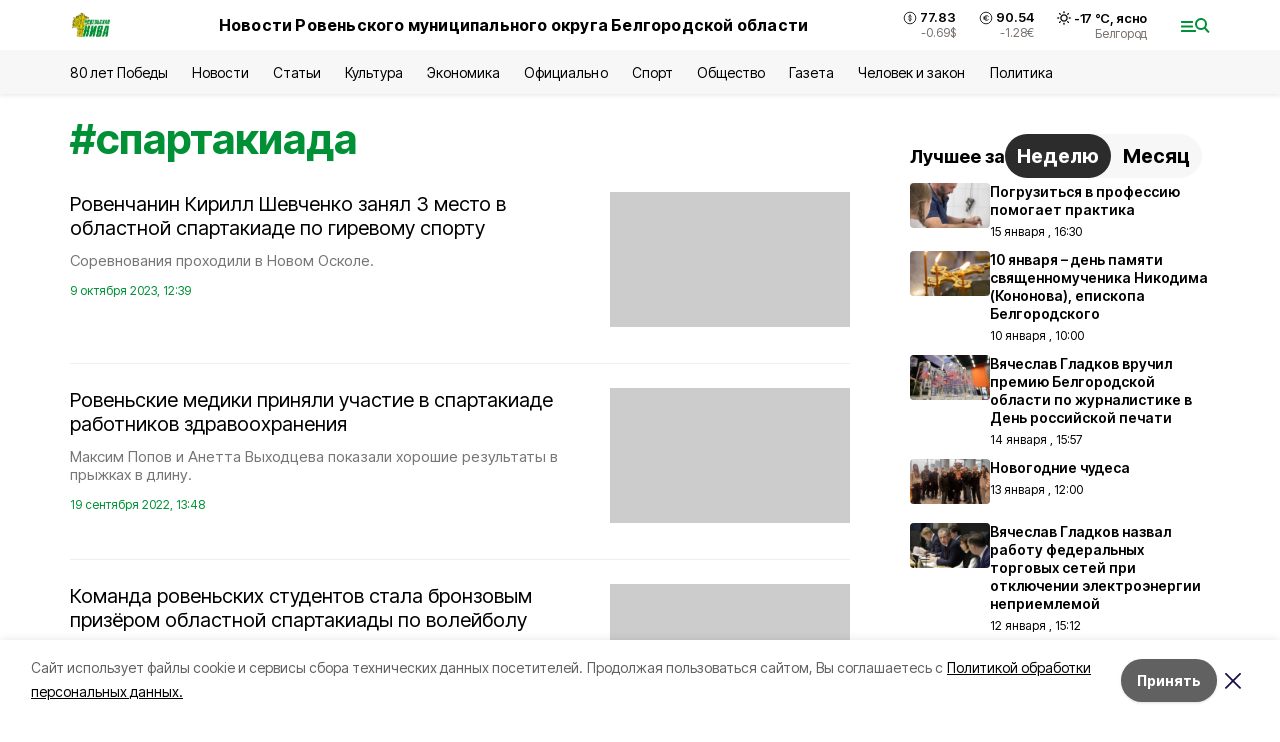

--- FILE ---
content_type: text/html; charset=utf-8
request_url: https://niva1931.ru/tags/spartakiada
body_size: 18785
content:
<!DOCTYPE html><html lang="ru" translate="no"><head><link rel="preconnect" href="https://fonts.googleapis.com"/><link rel="preconnect" href="https://fonts.gstatic.com" crossorigin="crossOrigin"/><script>window.yaContextCb = window.yaContextCb || []</script><script src="https://yandex.ru/ads/system/context.js" async=""></script><link rel="preconnect" href="https://fonts.gstatic.com" crossorigin /><meta charSet="utf-8"/><script async="" src="https://jsn.24smi.net/smi.js"></script><script>(window.smiq = window.smiq || []).push();</script><link rel="icon" href="https://niva1931.ru/attachments/d965fbdf79ccfccb33d26d79c31a6e4b712eb596/store/525c756cb751fe425b3a033615df94eed6cb142aa3308852a1337250cf7a/favicon_niva.ico" type="image/x-icon"/><style>:root {--active-color: #009036}</style><style>:root {--links-color: #009036</style><meta name="viewport" content="width=1250"/><meta name="yandex-verification" content="c09c7e4e74875b18"/><meta name="google-site-verification" content="8JsXHnpIrVcr7QCI4JEMeLE-vuZpwO-ZhheT6KqD5AE"/><meta name="zen-verification"/><meta property="og:url" content="https://niva1931.ru/tags/spartakiada"/><meta property="og:type" content="website"/><meta property="og:image" content="https://niva1931.ru/attachments/11431109dc29f70823e3223d2d661442ff9c5b8e/store/fc243659d15e92060e2ec0de777a305f83096455e1551080389392fbd993/%D0%A0%D0%BE%D0%B2%D0%B5%D0%BD%D1%8C%D1%81%D0%BA%D0%B0%D1%8F_%D0%BD%D0%B8%D0%B2%D0%B0.png.800x600_q90_sharpen.png"/><link rel="canonical" href="https://niva1931.ru/tags/spartakiada"/><meta property="og:description" content="Онлайн СМИ Ровеньского района. Местные и региональные новости, а также статьи, обзоры, интервью и фоторепортажи."/><meta name="description" content="Онлайн СМИ Ровеньского района. Местные и региональные новости, а также статьи, обзоры, интервью и фоторепортажи."/><meta property="og:title" content="спартакиада"/><title>Все новости на тему: спартакиада | Ровеньская нива</title><meta property="og:title" content="Все новости на тему: спартакиада | Ровеньская нива"/><meta property="og:description" content="Читайте последние актуальные новости главных событий Белгородской области на тему &quot;спартакиада&quot; в ленте новостей на сайте Ровеньская нива"/><meta name="description" content="Читайте последние актуальные новости главных событий Белгородской области на тему &quot;спартакиада&quot; в ленте новостей на сайте Ровеньская нива"/><meta name="next-head-count" content="21"/><link rel="preload" href="/_next/static/css/7525cea062d9ba07.css" as="style"/><link rel="stylesheet" href="/_next/static/css/7525cea062d9ba07.css" data-n-g=""/><link rel="preload" href="/_next/static/css/0436ab814cde24de.css" as="style"/><link rel="stylesheet" href="/_next/static/css/0436ab814cde24de.css" data-n-p=""/><noscript data-n-css=""></noscript><script defer="" nomodule="" src="/_next/static/chunks/polyfills-5cd94c89d3acac5f.js"></script><script src="/_next/static/chunks/webpack-606b0d219f2158c5.js" defer=""></script><script src="/_next/static/chunks/framework-568b840ecff66744.js" defer=""></script><script src="/_next/static/chunks/main-b3fb2db701131c64.js" defer=""></script><script src="/_next/static/chunks/pages/_app-732237c6c1065986.js" defer=""></script><script src="/_next/static/chunks/a4c92b5b-8873d9e3e06a0c69.js" defer=""></script><script src="/_next/static/chunks/2642-56c8aeb99d01ffb3.js" defer=""></script><script src="/_next/static/chunks/5917-949cd58c67d4f4f2.js" defer=""></script><script src="/_next/static/chunks/8127-1a99a37dbac18254.js" defer=""></script><script src="/_next/static/chunks/1770-7a6624c724bff677.js" defer=""></script><script src="/_next/static/chunks/1750-69935a66046293e3.js" defer=""></script><script src="/_next/static/chunks/pages/tags/%5Bslug%5D-d6b6b54cfad51563.js" defer=""></script><script src="/_next/static/vJKOEWHQQpt8ahsMjg6QB/_buildManifest.js" defer=""></script><script src="/_next/static/vJKOEWHQQpt8ahsMjg6QB/_ssgManifest.js" defer=""></script><script src="/_next/static/vJKOEWHQQpt8ahsMjg6QB/_middlewareManifest.js" defer=""></script><style data-href="https://fonts.googleapis.com/css2?family=Inter:wght@300;400;600;700;800;900&family=Rubik:wght@400;500;700&family=Manrope:wght@300;700;800&family=Raleway:wght@800;900&family=Montserrat:wght@400;600;700;800;900&display=swap">@font-face{font-family:'Inter';font-style:normal;font-weight:300;font-display:swap;src:url(https://fonts.gstatic.com/s/inter/v19/UcCO3FwrK3iLTeHuS_nVMrMxCp50SjIw2boKoduKmMEVuOKfMZs.woff) format('woff')}@font-face{font-family:'Inter';font-style:normal;font-weight:400;font-display:swap;src:url(https://fonts.gstatic.com/s/inter/v19/UcCO3FwrK3iLTeHuS_nVMrMxCp50SjIw2boKoduKmMEVuLyfMZs.woff) format('woff')}@font-face{font-family:'Inter';font-style:normal;font-weight:600;font-display:swap;src:url(https://fonts.gstatic.com/s/inter/v19/UcCO3FwrK3iLTeHuS_nVMrMxCp50SjIw2boKoduKmMEVuGKYMZs.woff) format('woff')}@font-face{font-family:'Inter';font-style:normal;font-weight:700;font-display:swap;src:url(https://fonts.gstatic.com/s/inter/v19/UcCO3FwrK3iLTeHuS_nVMrMxCp50SjIw2boKoduKmMEVuFuYMZs.woff) format('woff')}@font-face{font-family:'Inter';font-style:normal;font-weight:800;font-display:swap;src:url(https://fonts.gstatic.com/s/inter/v19/UcCO3FwrK3iLTeHuS_nVMrMxCp50SjIw2boKoduKmMEVuDyYMZs.woff) format('woff')}@font-face{font-family:'Inter';font-style:normal;font-weight:900;font-display:swap;src:url(https://fonts.gstatic.com/s/inter/v19/UcCO3FwrK3iLTeHuS_nVMrMxCp50SjIw2boKoduKmMEVuBWYMZs.woff) format('woff')}@font-face{font-family:'Manrope';font-style:normal;font-weight:300;font-display:swap;src:url(https://fonts.gstatic.com/s/manrope/v20/xn7_YHE41ni1AdIRqAuZuw1Bx9mbZk6jFO_G.woff) format('woff')}@font-face{font-family:'Manrope';font-style:normal;font-weight:700;font-display:swap;src:url(https://fonts.gstatic.com/s/manrope/v20/xn7_YHE41ni1AdIRqAuZuw1Bx9mbZk4aE-_G.woff) format('woff')}@font-face{font-family:'Manrope';font-style:normal;font-weight:800;font-display:swap;src:url(https://fonts.gstatic.com/s/manrope/v20/xn7_YHE41ni1AdIRqAuZuw1Bx9mbZk59E-_G.woff) format('woff')}@font-face{font-family:'Montserrat';font-style:normal;font-weight:400;font-display:swap;src:url(https://fonts.gstatic.com/s/montserrat/v31/JTUHjIg1_i6t8kCHKm4532VJOt5-QNFgpCtr6Ew9.woff) format('woff')}@font-face{font-family:'Montserrat';font-style:normal;font-weight:600;font-display:swap;src:url(https://fonts.gstatic.com/s/montserrat/v31/JTUHjIg1_i6t8kCHKm4532VJOt5-QNFgpCu170w9.woff) format('woff')}@font-face{font-family:'Montserrat';font-style:normal;font-weight:700;font-display:swap;src:url(https://fonts.gstatic.com/s/montserrat/v31/JTUHjIg1_i6t8kCHKm4532VJOt5-QNFgpCuM70w9.woff) format('woff')}@font-face{font-family:'Montserrat';font-style:normal;font-weight:800;font-display:swap;src:url(https://fonts.gstatic.com/s/montserrat/v31/JTUHjIg1_i6t8kCHKm4532VJOt5-QNFgpCvr70w9.woff) format('woff')}@font-face{font-family:'Montserrat';font-style:normal;font-weight:900;font-display:swap;src:url(https://fonts.gstatic.com/s/montserrat/v31/JTUHjIg1_i6t8kCHKm4532VJOt5-QNFgpCvC70w9.woff) format('woff')}@font-face{font-family:'Raleway';font-style:normal;font-weight:800;font-display:swap;src:url(https://fonts.gstatic.com/s/raleway/v36/1Ptxg8zYS_SKggPN4iEgvnHyvveLxVtapYCM.woff) format('woff')}@font-face{font-family:'Raleway';font-style:normal;font-weight:900;font-display:swap;src:url(https://fonts.gstatic.com/s/raleway/v36/1Ptxg8zYS_SKggPN4iEgvnHyvveLxVtzpYCM.woff) format('woff')}@font-face{font-family:'Rubik';font-style:normal;font-weight:400;font-display:swap;src:url(https://fonts.gstatic.com/s/rubik/v30/iJWZBXyIfDnIV5PNhY1KTN7Z-Yh-B4i1Uw.woff) format('woff')}@font-face{font-family:'Rubik';font-style:normal;font-weight:500;font-display:swap;src:url(https://fonts.gstatic.com/s/rubik/v30/iJWZBXyIfDnIV5PNhY1KTN7Z-Yh-NYi1Uw.woff) format('woff')}@font-face{font-family:'Rubik';font-style:normal;font-weight:700;font-display:swap;src:url(https://fonts.gstatic.com/s/rubik/v30/iJWZBXyIfDnIV5PNhY1KTN7Z-Yh-4I-1Uw.woff) format('woff')}@font-face{font-family:'Inter';font-style:normal;font-weight:300;font-display:swap;src:url(https://fonts.gstatic.com/s/inter/v19/UcC73FwrK3iLTeHuS_nVMrMxCp50SjIa2JL7W0Q5n-wU.woff2) format('woff2');unicode-range:U+0460-052F,U+1C80-1C8A,U+20B4,U+2DE0-2DFF,U+A640-A69F,U+FE2E-FE2F}@font-face{font-family:'Inter';font-style:normal;font-weight:300;font-display:swap;src:url(https://fonts.gstatic.com/s/inter/v19/UcC73FwrK3iLTeHuS_nVMrMxCp50SjIa0ZL7W0Q5n-wU.woff2) format('woff2');unicode-range:U+0301,U+0400-045F,U+0490-0491,U+04B0-04B1,U+2116}@font-face{font-family:'Inter';font-style:normal;font-weight:300;font-display:swap;src:url(https://fonts.gstatic.com/s/inter/v19/UcC73FwrK3iLTeHuS_nVMrMxCp50SjIa2ZL7W0Q5n-wU.woff2) format('woff2');unicode-range:U+1F00-1FFF}@font-face{font-family:'Inter';font-style:normal;font-weight:300;font-display:swap;src:url(https://fonts.gstatic.com/s/inter/v19/UcC73FwrK3iLTeHuS_nVMrMxCp50SjIa1pL7W0Q5n-wU.woff2) format('woff2');unicode-range:U+0370-0377,U+037A-037F,U+0384-038A,U+038C,U+038E-03A1,U+03A3-03FF}@font-face{font-family:'Inter';font-style:normal;font-weight:300;font-display:swap;src:url(https://fonts.gstatic.com/s/inter/v19/UcC73FwrK3iLTeHuS_nVMrMxCp50SjIa2pL7W0Q5n-wU.woff2) format('woff2');unicode-range:U+0102-0103,U+0110-0111,U+0128-0129,U+0168-0169,U+01A0-01A1,U+01AF-01B0,U+0300-0301,U+0303-0304,U+0308-0309,U+0323,U+0329,U+1EA0-1EF9,U+20AB}@font-face{font-family:'Inter';font-style:normal;font-weight:300;font-display:swap;src:url(https://fonts.gstatic.com/s/inter/v19/UcC73FwrK3iLTeHuS_nVMrMxCp50SjIa25L7W0Q5n-wU.woff2) format('woff2');unicode-range:U+0100-02BA,U+02BD-02C5,U+02C7-02CC,U+02CE-02D7,U+02DD-02FF,U+0304,U+0308,U+0329,U+1D00-1DBF,U+1E00-1E9F,U+1EF2-1EFF,U+2020,U+20A0-20AB,U+20AD-20C0,U+2113,U+2C60-2C7F,U+A720-A7FF}@font-face{font-family:'Inter';font-style:normal;font-weight:300;font-display:swap;src:url(https://fonts.gstatic.com/s/inter/v19/UcC73FwrK3iLTeHuS_nVMrMxCp50SjIa1ZL7W0Q5nw.woff2) format('woff2');unicode-range:U+0000-00FF,U+0131,U+0152-0153,U+02BB-02BC,U+02C6,U+02DA,U+02DC,U+0304,U+0308,U+0329,U+2000-206F,U+20AC,U+2122,U+2191,U+2193,U+2212,U+2215,U+FEFF,U+FFFD}@font-face{font-family:'Inter';font-style:normal;font-weight:400;font-display:swap;src:url(https://fonts.gstatic.com/s/inter/v19/UcC73FwrK3iLTeHuS_nVMrMxCp50SjIa2JL7W0Q5n-wU.woff2) format('woff2');unicode-range:U+0460-052F,U+1C80-1C8A,U+20B4,U+2DE0-2DFF,U+A640-A69F,U+FE2E-FE2F}@font-face{font-family:'Inter';font-style:normal;font-weight:400;font-display:swap;src:url(https://fonts.gstatic.com/s/inter/v19/UcC73FwrK3iLTeHuS_nVMrMxCp50SjIa0ZL7W0Q5n-wU.woff2) format('woff2');unicode-range:U+0301,U+0400-045F,U+0490-0491,U+04B0-04B1,U+2116}@font-face{font-family:'Inter';font-style:normal;font-weight:400;font-display:swap;src:url(https://fonts.gstatic.com/s/inter/v19/UcC73FwrK3iLTeHuS_nVMrMxCp50SjIa2ZL7W0Q5n-wU.woff2) format('woff2');unicode-range:U+1F00-1FFF}@font-face{font-family:'Inter';font-style:normal;font-weight:400;font-display:swap;src:url(https://fonts.gstatic.com/s/inter/v19/UcC73FwrK3iLTeHuS_nVMrMxCp50SjIa1pL7W0Q5n-wU.woff2) format('woff2');unicode-range:U+0370-0377,U+037A-037F,U+0384-038A,U+038C,U+038E-03A1,U+03A3-03FF}@font-face{font-family:'Inter';font-style:normal;font-weight:400;font-display:swap;src:url(https://fonts.gstatic.com/s/inter/v19/UcC73FwrK3iLTeHuS_nVMrMxCp50SjIa2pL7W0Q5n-wU.woff2) format('woff2');unicode-range:U+0102-0103,U+0110-0111,U+0128-0129,U+0168-0169,U+01A0-01A1,U+01AF-01B0,U+0300-0301,U+0303-0304,U+0308-0309,U+0323,U+0329,U+1EA0-1EF9,U+20AB}@font-face{font-family:'Inter';font-style:normal;font-weight:400;font-display:swap;src:url(https://fonts.gstatic.com/s/inter/v19/UcC73FwrK3iLTeHuS_nVMrMxCp50SjIa25L7W0Q5n-wU.woff2) format('woff2');unicode-range:U+0100-02BA,U+02BD-02C5,U+02C7-02CC,U+02CE-02D7,U+02DD-02FF,U+0304,U+0308,U+0329,U+1D00-1DBF,U+1E00-1E9F,U+1EF2-1EFF,U+2020,U+20A0-20AB,U+20AD-20C0,U+2113,U+2C60-2C7F,U+A720-A7FF}@font-face{font-family:'Inter';font-style:normal;font-weight:400;font-display:swap;src:url(https://fonts.gstatic.com/s/inter/v19/UcC73FwrK3iLTeHuS_nVMrMxCp50SjIa1ZL7W0Q5nw.woff2) format('woff2');unicode-range:U+0000-00FF,U+0131,U+0152-0153,U+02BB-02BC,U+02C6,U+02DA,U+02DC,U+0304,U+0308,U+0329,U+2000-206F,U+20AC,U+2122,U+2191,U+2193,U+2212,U+2215,U+FEFF,U+FFFD}@font-face{font-family:'Inter';font-style:normal;font-weight:600;font-display:swap;src:url(https://fonts.gstatic.com/s/inter/v19/UcC73FwrK3iLTeHuS_nVMrMxCp50SjIa2JL7W0Q5n-wU.woff2) format('woff2');unicode-range:U+0460-052F,U+1C80-1C8A,U+20B4,U+2DE0-2DFF,U+A640-A69F,U+FE2E-FE2F}@font-face{font-family:'Inter';font-style:normal;font-weight:600;font-display:swap;src:url(https://fonts.gstatic.com/s/inter/v19/UcC73FwrK3iLTeHuS_nVMrMxCp50SjIa0ZL7W0Q5n-wU.woff2) format('woff2');unicode-range:U+0301,U+0400-045F,U+0490-0491,U+04B0-04B1,U+2116}@font-face{font-family:'Inter';font-style:normal;font-weight:600;font-display:swap;src:url(https://fonts.gstatic.com/s/inter/v19/UcC73FwrK3iLTeHuS_nVMrMxCp50SjIa2ZL7W0Q5n-wU.woff2) format('woff2');unicode-range:U+1F00-1FFF}@font-face{font-family:'Inter';font-style:normal;font-weight:600;font-display:swap;src:url(https://fonts.gstatic.com/s/inter/v19/UcC73FwrK3iLTeHuS_nVMrMxCp50SjIa1pL7W0Q5n-wU.woff2) format('woff2');unicode-range:U+0370-0377,U+037A-037F,U+0384-038A,U+038C,U+038E-03A1,U+03A3-03FF}@font-face{font-family:'Inter';font-style:normal;font-weight:600;font-display:swap;src:url(https://fonts.gstatic.com/s/inter/v19/UcC73FwrK3iLTeHuS_nVMrMxCp50SjIa2pL7W0Q5n-wU.woff2) format('woff2');unicode-range:U+0102-0103,U+0110-0111,U+0128-0129,U+0168-0169,U+01A0-01A1,U+01AF-01B0,U+0300-0301,U+0303-0304,U+0308-0309,U+0323,U+0329,U+1EA0-1EF9,U+20AB}@font-face{font-family:'Inter';font-style:normal;font-weight:600;font-display:swap;src:url(https://fonts.gstatic.com/s/inter/v19/UcC73FwrK3iLTeHuS_nVMrMxCp50SjIa25L7W0Q5n-wU.woff2) format('woff2');unicode-range:U+0100-02BA,U+02BD-02C5,U+02C7-02CC,U+02CE-02D7,U+02DD-02FF,U+0304,U+0308,U+0329,U+1D00-1DBF,U+1E00-1E9F,U+1EF2-1EFF,U+2020,U+20A0-20AB,U+20AD-20C0,U+2113,U+2C60-2C7F,U+A720-A7FF}@font-face{font-family:'Inter';font-style:normal;font-weight:600;font-display:swap;src:url(https://fonts.gstatic.com/s/inter/v19/UcC73FwrK3iLTeHuS_nVMrMxCp50SjIa1ZL7W0Q5nw.woff2) format('woff2');unicode-range:U+0000-00FF,U+0131,U+0152-0153,U+02BB-02BC,U+02C6,U+02DA,U+02DC,U+0304,U+0308,U+0329,U+2000-206F,U+20AC,U+2122,U+2191,U+2193,U+2212,U+2215,U+FEFF,U+FFFD}@font-face{font-family:'Inter';font-style:normal;font-weight:700;font-display:swap;src:url(https://fonts.gstatic.com/s/inter/v19/UcC73FwrK3iLTeHuS_nVMrMxCp50SjIa2JL7W0Q5n-wU.woff2) format('woff2');unicode-range:U+0460-052F,U+1C80-1C8A,U+20B4,U+2DE0-2DFF,U+A640-A69F,U+FE2E-FE2F}@font-face{font-family:'Inter';font-style:normal;font-weight:700;font-display:swap;src:url(https://fonts.gstatic.com/s/inter/v19/UcC73FwrK3iLTeHuS_nVMrMxCp50SjIa0ZL7W0Q5n-wU.woff2) format('woff2');unicode-range:U+0301,U+0400-045F,U+0490-0491,U+04B0-04B1,U+2116}@font-face{font-family:'Inter';font-style:normal;font-weight:700;font-display:swap;src:url(https://fonts.gstatic.com/s/inter/v19/UcC73FwrK3iLTeHuS_nVMrMxCp50SjIa2ZL7W0Q5n-wU.woff2) format('woff2');unicode-range:U+1F00-1FFF}@font-face{font-family:'Inter';font-style:normal;font-weight:700;font-display:swap;src:url(https://fonts.gstatic.com/s/inter/v19/UcC73FwrK3iLTeHuS_nVMrMxCp50SjIa1pL7W0Q5n-wU.woff2) format('woff2');unicode-range:U+0370-0377,U+037A-037F,U+0384-038A,U+038C,U+038E-03A1,U+03A3-03FF}@font-face{font-family:'Inter';font-style:normal;font-weight:700;font-display:swap;src:url(https://fonts.gstatic.com/s/inter/v19/UcC73FwrK3iLTeHuS_nVMrMxCp50SjIa2pL7W0Q5n-wU.woff2) format('woff2');unicode-range:U+0102-0103,U+0110-0111,U+0128-0129,U+0168-0169,U+01A0-01A1,U+01AF-01B0,U+0300-0301,U+0303-0304,U+0308-0309,U+0323,U+0329,U+1EA0-1EF9,U+20AB}@font-face{font-family:'Inter';font-style:normal;font-weight:700;font-display:swap;src:url(https://fonts.gstatic.com/s/inter/v19/UcC73FwrK3iLTeHuS_nVMrMxCp50SjIa25L7W0Q5n-wU.woff2) format('woff2');unicode-range:U+0100-02BA,U+02BD-02C5,U+02C7-02CC,U+02CE-02D7,U+02DD-02FF,U+0304,U+0308,U+0329,U+1D00-1DBF,U+1E00-1E9F,U+1EF2-1EFF,U+2020,U+20A0-20AB,U+20AD-20C0,U+2113,U+2C60-2C7F,U+A720-A7FF}@font-face{font-family:'Inter';font-style:normal;font-weight:700;font-display:swap;src:url(https://fonts.gstatic.com/s/inter/v19/UcC73FwrK3iLTeHuS_nVMrMxCp50SjIa1ZL7W0Q5nw.woff2) format('woff2');unicode-range:U+0000-00FF,U+0131,U+0152-0153,U+02BB-02BC,U+02C6,U+02DA,U+02DC,U+0304,U+0308,U+0329,U+2000-206F,U+20AC,U+2122,U+2191,U+2193,U+2212,U+2215,U+FEFF,U+FFFD}@font-face{font-family:'Inter';font-style:normal;font-weight:800;font-display:swap;src:url(https://fonts.gstatic.com/s/inter/v19/UcC73FwrK3iLTeHuS_nVMrMxCp50SjIa2JL7W0Q5n-wU.woff2) format('woff2');unicode-range:U+0460-052F,U+1C80-1C8A,U+20B4,U+2DE0-2DFF,U+A640-A69F,U+FE2E-FE2F}@font-face{font-family:'Inter';font-style:normal;font-weight:800;font-display:swap;src:url(https://fonts.gstatic.com/s/inter/v19/UcC73FwrK3iLTeHuS_nVMrMxCp50SjIa0ZL7W0Q5n-wU.woff2) format('woff2');unicode-range:U+0301,U+0400-045F,U+0490-0491,U+04B0-04B1,U+2116}@font-face{font-family:'Inter';font-style:normal;font-weight:800;font-display:swap;src:url(https://fonts.gstatic.com/s/inter/v19/UcC73FwrK3iLTeHuS_nVMrMxCp50SjIa2ZL7W0Q5n-wU.woff2) format('woff2');unicode-range:U+1F00-1FFF}@font-face{font-family:'Inter';font-style:normal;font-weight:800;font-display:swap;src:url(https://fonts.gstatic.com/s/inter/v19/UcC73FwrK3iLTeHuS_nVMrMxCp50SjIa1pL7W0Q5n-wU.woff2) format('woff2');unicode-range:U+0370-0377,U+037A-037F,U+0384-038A,U+038C,U+038E-03A1,U+03A3-03FF}@font-face{font-family:'Inter';font-style:normal;font-weight:800;font-display:swap;src:url(https://fonts.gstatic.com/s/inter/v19/UcC73FwrK3iLTeHuS_nVMrMxCp50SjIa2pL7W0Q5n-wU.woff2) format('woff2');unicode-range:U+0102-0103,U+0110-0111,U+0128-0129,U+0168-0169,U+01A0-01A1,U+01AF-01B0,U+0300-0301,U+0303-0304,U+0308-0309,U+0323,U+0329,U+1EA0-1EF9,U+20AB}@font-face{font-family:'Inter';font-style:normal;font-weight:800;font-display:swap;src:url(https://fonts.gstatic.com/s/inter/v19/UcC73FwrK3iLTeHuS_nVMrMxCp50SjIa25L7W0Q5n-wU.woff2) format('woff2');unicode-range:U+0100-02BA,U+02BD-02C5,U+02C7-02CC,U+02CE-02D7,U+02DD-02FF,U+0304,U+0308,U+0329,U+1D00-1DBF,U+1E00-1E9F,U+1EF2-1EFF,U+2020,U+20A0-20AB,U+20AD-20C0,U+2113,U+2C60-2C7F,U+A720-A7FF}@font-face{font-family:'Inter';font-style:normal;font-weight:800;font-display:swap;src:url(https://fonts.gstatic.com/s/inter/v19/UcC73FwrK3iLTeHuS_nVMrMxCp50SjIa1ZL7W0Q5nw.woff2) format('woff2');unicode-range:U+0000-00FF,U+0131,U+0152-0153,U+02BB-02BC,U+02C6,U+02DA,U+02DC,U+0304,U+0308,U+0329,U+2000-206F,U+20AC,U+2122,U+2191,U+2193,U+2212,U+2215,U+FEFF,U+FFFD}@font-face{font-family:'Inter';font-style:normal;font-weight:900;font-display:swap;src:url(https://fonts.gstatic.com/s/inter/v19/UcC73FwrK3iLTeHuS_nVMrMxCp50SjIa2JL7W0Q5n-wU.woff2) format('woff2');unicode-range:U+0460-052F,U+1C80-1C8A,U+20B4,U+2DE0-2DFF,U+A640-A69F,U+FE2E-FE2F}@font-face{font-family:'Inter';font-style:normal;font-weight:900;font-display:swap;src:url(https://fonts.gstatic.com/s/inter/v19/UcC73FwrK3iLTeHuS_nVMrMxCp50SjIa0ZL7W0Q5n-wU.woff2) format('woff2');unicode-range:U+0301,U+0400-045F,U+0490-0491,U+04B0-04B1,U+2116}@font-face{font-family:'Inter';font-style:normal;font-weight:900;font-display:swap;src:url(https://fonts.gstatic.com/s/inter/v19/UcC73FwrK3iLTeHuS_nVMrMxCp50SjIa2ZL7W0Q5n-wU.woff2) format('woff2');unicode-range:U+1F00-1FFF}@font-face{font-family:'Inter';font-style:normal;font-weight:900;font-display:swap;src:url(https://fonts.gstatic.com/s/inter/v19/UcC73FwrK3iLTeHuS_nVMrMxCp50SjIa1pL7W0Q5n-wU.woff2) format('woff2');unicode-range:U+0370-0377,U+037A-037F,U+0384-038A,U+038C,U+038E-03A1,U+03A3-03FF}@font-face{font-family:'Inter';font-style:normal;font-weight:900;font-display:swap;src:url(https://fonts.gstatic.com/s/inter/v19/UcC73FwrK3iLTeHuS_nVMrMxCp50SjIa2pL7W0Q5n-wU.woff2) format('woff2');unicode-range:U+0102-0103,U+0110-0111,U+0128-0129,U+0168-0169,U+01A0-01A1,U+01AF-01B0,U+0300-0301,U+0303-0304,U+0308-0309,U+0323,U+0329,U+1EA0-1EF9,U+20AB}@font-face{font-family:'Inter';font-style:normal;font-weight:900;font-display:swap;src:url(https://fonts.gstatic.com/s/inter/v19/UcC73FwrK3iLTeHuS_nVMrMxCp50SjIa25L7W0Q5n-wU.woff2) format('woff2');unicode-range:U+0100-02BA,U+02BD-02C5,U+02C7-02CC,U+02CE-02D7,U+02DD-02FF,U+0304,U+0308,U+0329,U+1D00-1DBF,U+1E00-1E9F,U+1EF2-1EFF,U+2020,U+20A0-20AB,U+20AD-20C0,U+2113,U+2C60-2C7F,U+A720-A7FF}@font-face{font-family:'Inter';font-style:normal;font-weight:900;font-display:swap;src:url(https://fonts.gstatic.com/s/inter/v19/UcC73FwrK3iLTeHuS_nVMrMxCp50SjIa1ZL7W0Q5nw.woff2) format('woff2');unicode-range:U+0000-00FF,U+0131,U+0152-0153,U+02BB-02BC,U+02C6,U+02DA,U+02DC,U+0304,U+0308,U+0329,U+2000-206F,U+20AC,U+2122,U+2191,U+2193,U+2212,U+2215,U+FEFF,U+FFFD}@font-face{font-family:'Manrope';font-style:normal;font-weight:300;font-display:swap;src:url(https://fonts.gstatic.com/s/manrope/v20/xn7gYHE41ni1AdIRggqxSvfedN62Zw.woff2) format('woff2');unicode-range:U+0460-052F,U+1C80-1C8A,U+20B4,U+2DE0-2DFF,U+A640-A69F,U+FE2E-FE2F}@font-face{font-family:'Manrope';font-style:normal;font-weight:300;font-display:swap;src:url(https://fonts.gstatic.com/s/manrope/v20/xn7gYHE41ni1AdIRggOxSvfedN62Zw.woff2) format('woff2');unicode-range:U+0301,U+0400-045F,U+0490-0491,U+04B0-04B1,U+2116}@font-face{font-family:'Manrope';font-style:normal;font-weight:300;font-display:swap;src:url(https://fonts.gstatic.com/s/manrope/v20/xn7gYHE41ni1AdIRggSxSvfedN62Zw.woff2) format('woff2');unicode-range:U+0370-0377,U+037A-037F,U+0384-038A,U+038C,U+038E-03A1,U+03A3-03FF}@font-face{font-family:'Manrope';font-style:normal;font-weight:300;font-display:swap;src:url(https://fonts.gstatic.com/s/manrope/v20/xn7gYHE41ni1AdIRggixSvfedN62Zw.woff2) format('woff2');unicode-range:U+0102-0103,U+0110-0111,U+0128-0129,U+0168-0169,U+01A0-01A1,U+01AF-01B0,U+0300-0301,U+0303-0304,U+0308-0309,U+0323,U+0329,U+1EA0-1EF9,U+20AB}@font-face{font-family:'Manrope';font-style:normal;font-weight:300;font-display:swap;src:url(https://fonts.gstatic.com/s/manrope/v20/xn7gYHE41ni1AdIRggmxSvfedN62Zw.woff2) format('woff2');unicode-range:U+0100-02BA,U+02BD-02C5,U+02C7-02CC,U+02CE-02D7,U+02DD-02FF,U+0304,U+0308,U+0329,U+1D00-1DBF,U+1E00-1E9F,U+1EF2-1EFF,U+2020,U+20A0-20AB,U+20AD-20C0,U+2113,U+2C60-2C7F,U+A720-A7FF}@font-face{font-family:'Manrope';font-style:normal;font-weight:300;font-display:swap;src:url(https://fonts.gstatic.com/s/manrope/v20/xn7gYHE41ni1AdIRggexSvfedN4.woff2) format('woff2');unicode-range:U+0000-00FF,U+0131,U+0152-0153,U+02BB-02BC,U+02C6,U+02DA,U+02DC,U+0304,U+0308,U+0329,U+2000-206F,U+20AC,U+2122,U+2191,U+2193,U+2212,U+2215,U+FEFF,U+FFFD}@font-face{font-family:'Manrope';font-style:normal;font-weight:700;font-display:swap;src:url(https://fonts.gstatic.com/s/manrope/v20/xn7gYHE41ni1AdIRggqxSvfedN62Zw.woff2) format('woff2');unicode-range:U+0460-052F,U+1C80-1C8A,U+20B4,U+2DE0-2DFF,U+A640-A69F,U+FE2E-FE2F}@font-face{font-family:'Manrope';font-style:normal;font-weight:700;font-display:swap;src:url(https://fonts.gstatic.com/s/manrope/v20/xn7gYHE41ni1AdIRggOxSvfedN62Zw.woff2) format('woff2');unicode-range:U+0301,U+0400-045F,U+0490-0491,U+04B0-04B1,U+2116}@font-face{font-family:'Manrope';font-style:normal;font-weight:700;font-display:swap;src:url(https://fonts.gstatic.com/s/manrope/v20/xn7gYHE41ni1AdIRggSxSvfedN62Zw.woff2) format('woff2');unicode-range:U+0370-0377,U+037A-037F,U+0384-038A,U+038C,U+038E-03A1,U+03A3-03FF}@font-face{font-family:'Manrope';font-style:normal;font-weight:700;font-display:swap;src:url(https://fonts.gstatic.com/s/manrope/v20/xn7gYHE41ni1AdIRggixSvfedN62Zw.woff2) format('woff2');unicode-range:U+0102-0103,U+0110-0111,U+0128-0129,U+0168-0169,U+01A0-01A1,U+01AF-01B0,U+0300-0301,U+0303-0304,U+0308-0309,U+0323,U+0329,U+1EA0-1EF9,U+20AB}@font-face{font-family:'Manrope';font-style:normal;font-weight:700;font-display:swap;src:url(https://fonts.gstatic.com/s/manrope/v20/xn7gYHE41ni1AdIRggmxSvfedN62Zw.woff2) format('woff2');unicode-range:U+0100-02BA,U+02BD-02C5,U+02C7-02CC,U+02CE-02D7,U+02DD-02FF,U+0304,U+0308,U+0329,U+1D00-1DBF,U+1E00-1E9F,U+1EF2-1EFF,U+2020,U+20A0-20AB,U+20AD-20C0,U+2113,U+2C60-2C7F,U+A720-A7FF}@font-face{font-family:'Manrope';font-style:normal;font-weight:700;font-display:swap;src:url(https://fonts.gstatic.com/s/manrope/v20/xn7gYHE41ni1AdIRggexSvfedN4.woff2) format('woff2');unicode-range:U+0000-00FF,U+0131,U+0152-0153,U+02BB-02BC,U+02C6,U+02DA,U+02DC,U+0304,U+0308,U+0329,U+2000-206F,U+20AC,U+2122,U+2191,U+2193,U+2212,U+2215,U+FEFF,U+FFFD}@font-face{font-family:'Manrope';font-style:normal;font-weight:800;font-display:swap;src:url(https://fonts.gstatic.com/s/manrope/v20/xn7gYHE41ni1AdIRggqxSvfedN62Zw.woff2) format('woff2');unicode-range:U+0460-052F,U+1C80-1C8A,U+20B4,U+2DE0-2DFF,U+A640-A69F,U+FE2E-FE2F}@font-face{font-family:'Manrope';font-style:normal;font-weight:800;font-display:swap;src:url(https://fonts.gstatic.com/s/manrope/v20/xn7gYHE41ni1AdIRggOxSvfedN62Zw.woff2) format('woff2');unicode-range:U+0301,U+0400-045F,U+0490-0491,U+04B0-04B1,U+2116}@font-face{font-family:'Manrope';font-style:normal;font-weight:800;font-display:swap;src:url(https://fonts.gstatic.com/s/manrope/v20/xn7gYHE41ni1AdIRggSxSvfedN62Zw.woff2) format('woff2');unicode-range:U+0370-0377,U+037A-037F,U+0384-038A,U+038C,U+038E-03A1,U+03A3-03FF}@font-face{font-family:'Manrope';font-style:normal;font-weight:800;font-display:swap;src:url(https://fonts.gstatic.com/s/manrope/v20/xn7gYHE41ni1AdIRggixSvfedN62Zw.woff2) format('woff2');unicode-range:U+0102-0103,U+0110-0111,U+0128-0129,U+0168-0169,U+01A0-01A1,U+01AF-01B0,U+0300-0301,U+0303-0304,U+0308-0309,U+0323,U+0329,U+1EA0-1EF9,U+20AB}@font-face{font-family:'Manrope';font-style:normal;font-weight:800;font-display:swap;src:url(https://fonts.gstatic.com/s/manrope/v20/xn7gYHE41ni1AdIRggmxSvfedN62Zw.woff2) format('woff2');unicode-range:U+0100-02BA,U+02BD-02C5,U+02C7-02CC,U+02CE-02D7,U+02DD-02FF,U+0304,U+0308,U+0329,U+1D00-1DBF,U+1E00-1E9F,U+1EF2-1EFF,U+2020,U+20A0-20AB,U+20AD-20C0,U+2113,U+2C60-2C7F,U+A720-A7FF}@font-face{font-family:'Manrope';font-style:normal;font-weight:800;font-display:swap;src:url(https://fonts.gstatic.com/s/manrope/v20/xn7gYHE41ni1AdIRggexSvfedN4.woff2) format('woff2');unicode-range:U+0000-00FF,U+0131,U+0152-0153,U+02BB-02BC,U+02C6,U+02DA,U+02DC,U+0304,U+0308,U+0329,U+2000-206F,U+20AC,U+2122,U+2191,U+2193,U+2212,U+2215,U+FEFF,U+FFFD}@font-face{font-family:'Montserrat';font-style:normal;font-weight:400;font-display:swap;src:url(https://fonts.gstatic.com/s/montserrat/v31/JTUSjIg1_i6t8kCHKm459WRhyyTh89ZNpQ.woff2) format('woff2');unicode-range:U+0460-052F,U+1C80-1C8A,U+20B4,U+2DE0-2DFF,U+A640-A69F,U+FE2E-FE2F}@font-face{font-family:'Montserrat';font-style:normal;font-weight:400;font-display:swap;src:url(https://fonts.gstatic.com/s/montserrat/v31/JTUSjIg1_i6t8kCHKm459W1hyyTh89ZNpQ.woff2) format('woff2');unicode-range:U+0301,U+0400-045F,U+0490-0491,U+04B0-04B1,U+2116}@font-face{font-family:'Montserrat';font-style:normal;font-weight:400;font-display:swap;src:url(https://fonts.gstatic.com/s/montserrat/v31/JTUSjIg1_i6t8kCHKm459WZhyyTh89ZNpQ.woff2) format('woff2');unicode-range:U+0102-0103,U+0110-0111,U+0128-0129,U+0168-0169,U+01A0-01A1,U+01AF-01B0,U+0300-0301,U+0303-0304,U+0308-0309,U+0323,U+0329,U+1EA0-1EF9,U+20AB}@font-face{font-family:'Montserrat';font-style:normal;font-weight:400;font-display:swap;src:url(https://fonts.gstatic.com/s/montserrat/v31/JTUSjIg1_i6t8kCHKm459WdhyyTh89ZNpQ.woff2) format('woff2');unicode-range:U+0100-02BA,U+02BD-02C5,U+02C7-02CC,U+02CE-02D7,U+02DD-02FF,U+0304,U+0308,U+0329,U+1D00-1DBF,U+1E00-1E9F,U+1EF2-1EFF,U+2020,U+20A0-20AB,U+20AD-20C0,U+2113,U+2C60-2C7F,U+A720-A7FF}@font-face{font-family:'Montserrat';font-style:normal;font-weight:400;font-display:swap;src:url(https://fonts.gstatic.com/s/montserrat/v31/JTUSjIg1_i6t8kCHKm459WlhyyTh89Y.woff2) format('woff2');unicode-range:U+0000-00FF,U+0131,U+0152-0153,U+02BB-02BC,U+02C6,U+02DA,U+02DC,U+0304,U+0308,U+0329,U+2000-206F,U+20AC,U+2122,U+2191,U+2193,U+2212,U+2215,U+FEFF,U+FFFD}@font-face{font-family:'Montserrat';font-style:normal;font-weight:600;font-display:swap;src:url(https://fonts.gstatic.com/s/montserrat/v31/JTUSjIg1_i6t8kCHKm459WRhyyTh89ZNpQ.woff2) format('woff2');unicode-range:U+0460-052F,U+1C80-1C8A,U+20B4,U+2DE0-2DFF,U+A640-A69F,U+FE2E-FE2F}@font-face{font-family:'Montserrat';font-style:normal;font-weight:600;font-display:swap;src:url(https://fonts.gstatic.com/s/montserrat/v31/JTUSjIg1_i6t8kCHKm459W1hyyTh89ZNpQ.woff2) format('woff2');unicode-range:U+0301,U+0400-045F,U+0490-0491,U+04B0-04B1,U+2116}@font-face{font-family:'Montserrat';font-style:normal;font-weight:600;font-display:swap;src:url(https://fonts.gstatic.com/s/montserrat/v31/JTUSjIg1_i6t8kCHKm459WZhyyTh89ZNpQ.woff2) format('woff2');unicode-range:U+0102-0103,U+0110-0111,U+0128-0129,U+0168-0169,U+01A0-01A1,U+01AF-01B0,U+0300-0301,U+0303-0304,U+0308-0309,U+0323,U+0329,U+1EA0-1EF9,U+20AB}@font-face{font-family:'Montserrat';font-style:normal;font-weight:600;font-display:swap;src:url(https://fonts.gstatic.com/s/montserrat/v31/JTUSjIg1_i6t8kCHKm459WdhyyTh89ZNpQ.woff2) format('woff2');unicode-range:U+0100-02BA,U+02BD-02C5,U+02C7-02CC,U+02CE-02D7,U+02DD-02FF,U+0304,U+0308,U+0329,U+1D00-1DBF,U+1E00-1E9F,U+1EF2-1EFF,U+2020,U+20A0-20AB,U+20AD-20C0,U+2113,U+2C60-2C7F,U+A720-A7FF}@font-face{font-family:'Montserrat';font-style:normal;font-weight:600;font-display:swap;src:url(https://fonts.gstatic.com/s/montserrat/v31/JTUSjIg1_i6t8kCHKm459WlhyyTh89Y.woff2) format('woff2');unicode-range:U+0000-00FF,U+0131,U+0152-0153,U+02BB-02BC,U+02C6,U+02DA,U+02DC,U+0304,U+0308,U+0329,U+2000-206F,U+20AC,U+2122,U+2191,U+2193,U+2212,U+2215,U+FEFF,U+FFFD}@font-face{font-family:'Montserrat';font-style:normal;font-weight:700;font-display:swap;src:url(https://fonts.gstatic.com/s/montserrat/v31/JTUSjIg1_i6t8kCHKm459WRhyyTh89ZNpQ.woff2) format('woff2');unicode-range:U+0460-052F,U+1C80-1C8A,U+20B4,U+2DE0-2DFF,U+A640-A69F,U+FE2E-FE2F}@font-face{font-family:'Montserrat';font-style:normal;font-weight:700;font-display:swap;src:url(https://fonts.gstatic.com/s/montserrat/v31/JTUSjIg1_i6t8kCHKm459W1hyyTh89ZNpQ.woff2) format('woff2');unicode-range:U+0301,U+0400-045F,U+0490-0491,U+04B0-04B1,U+2116}@font-face{font-family:'Montserrat';font-style:normal;font-weight:700;font-display:swap;src:url(https://fonts.gstatic.com/s/montserrat/v31/JTUSjIg1_i6t8kCHKm459WZhyyTh89ZNpQ.woff2) format('woff2');unicode-range:U+0102-0103,U+0110-0111,U+0128-0129,U+0168-0169,U+01A0-01A1,U+01AF-01B0,U+0300-0301,U+0303-0304,U+0308-0309,U+0323,U+0329,U+1EA0-1EF9,U+20AB}@font-face{font-family:'Montserrat';font-style:normal;font-weight:700;font-display:swap;src:url(https://fonts.gstatic.com/s/montserrat/v31/JTUSjIg1_i6t8kCHKm459WdhyyTh89ZNpQ.woff2) format('woff2');unicode-range:U+0100-02BA,U+02BD-02C5,U+02C7-02CC,U+02CE-02D7,U+02DD-02FF,U+0304,U+0308,U+0329,U+1D00-1DBF,U+1E00-1E9F,U+1EF2-1EFF,U+2020,U+20A0-20AB,U+20AD-20C0,U+2113,U+2C60-2C7F,U+A720-A7FF}@font-face{font-family:'Montserrat';font-style:normal;font-weight:700;font-display:swap;src:url(https://fonts.gstatic.com/s/montserrat/v31/JTUSjIg1_i6t8kCHKm459WlhyyTh89Y.woff2) format('woff2');unicode-range:U+0000-00FF,U+0131,U+0152-0153,U+02BB-02BC,U+02C6,U+02DA,U+02DC,U+0304,U+0308,U+0329,U+2000-206F,U+20AC,U+2122,U+2191,U+2193,U+2212,U+2215,U+FEFF,U+FFFD}@font-face{font-family:'Montserrat';font-style:normal;font-weight:800;font-display:swap;src:url(https://fonts.gstatic.com/s/montserrat/v31/JTUSjIg1_i6t8kCHKm459WRhyyTh89ZNpQ.woff2) format('woff2');unicode-range:U+0460-052F,U+1C80-1C8A,U+20B4,U+2DE0-2DFF,U+A640-A69F,U+FE2E-FE2F}@font-face{font-family:'Montserrat';font-style:normal;font-weight:800;font-display:swap;src:url(https://fonts.gstatic.com/s/montserrat/v31/JTUSjIg1_i6t8kCHKm459W1hyyTh89ZNpQ.woff2) format('woff2');unicode-range:U+0301,U+0400-045F,U+0490-0491,U+04B0-04B1,U+2116}@font-face{font-family:'Montserrat';font-style:normal;font-weight:800;font-display:swap;src:url(https://fonts.gstatic.com/s/montserrat/v31/JTUSjIg1_i6t8kCHKm459WZhyyTh89ZNpQ.woff2) format('woff2');unicode-range:U+0102-0103,U+0110-0111,U+0128-0129,U+0168-0169,U+01A0-01A1,U+01AF-01B0,U+0300-0301,U+0303-0304,U+0308-0309,U+0323,U+0329,U+1EA0-1EF9,U+20AB}@font-face{font-family:'Montserrat';font-style:normal;font-weight:800;font-display:swap;src:url(https://fonts.gstatic.com/s/montserrat/v31/JTUSjIg1_i6t8kCHKm459WdhyyTh89ZNpQ.woff2) format('woff2');unicode-range:U+0100-02BA,U+02BD-02C5,U+02C7-02CC,U+02CE-02D7,U+02DD-02FF,U+0304,U+0308,U+0329,U+1D00-1DBF,U+1E00-1E9F,U+1EF2-1EFF,U+2020,U+20A0-20AB,U+20AD-20C0,U+2113,U+2C60-2C7F,U+A720-A7FF}@font-face{font-family:'Montserrat';font-style:normal;font-weight:800;font-display:swap;src:url(https://fonts.gstatic.com/s/montserrat/v31/JTUSjIg1_i6t8kCHKm459WlhyyTh89Y.woff2) format('woff2');unicode-range:U+0000-00FF,U+0131,U+0152-0153,U+02BB-02BC,U+02C6,U+02DA,U+02DC,U+0304,U+0308,U+0329,U+2000-206F,U+20AC,U+2122,U+2191,U+2193,U+2212,U+2215,U+FEFF,U+FFFD}@font-face{font-family:'Montserrat';font-style:normal;font-weight:900;font-display:swap;src:url(https://fonts.gstatic.com/s/montserrat/v31/JTUSjIg1_i6t8kCHKm459WRhyyTh89ZNpQ.woff2) format('woff2');unicode-range:U+0460-052F,U+1C80-1C8A,U+20B4,U+2DE0-2DFF,U+A640-A69F,U+FE2E-FE2F}@font-face{font-family:'Montserrat';font-style:normal;font-weight:900;font-display:swap;src:url(https://fonts.gstatic.com/s/montserrat/v31/JTUSjIg1_i6t8kCHKm459W1hyyTh89ZNpQ.woff2) format('woff2');unicode-range:U+0301,U+0400-045F,U+0490-0491,U+04B0-04B1,U+2116}@font-face{font-family:'Montserrat';font-style:normal;font-weight:900;font-display:swap;src:url(https://fonts.gstatic.com/s/montserrat/v31/JTUSjIg1_i6t8kCHKm459WZhyyTh89ZNpQ.woff2) format('woff2');unicode-range:U+0102-0103,U+0110-0111,U+0128-0129,U+0168-0169,U+01A0-01A1,U+01AF-01B0,U+0300-0301,U+0303-0304,U+0308-0309,U+0323,U+0329,U+1EA0-1EF9,U+20AB}@font-face{font-family:'Montserrat';font-style:normal;font-weight:900;font-display:swap;src:url(https://fonts.gstatic.com/s/montserrat/v31/JTUSjIg1_i6t8kCHKm459WdhyyTh89ZNpQ.woff2) format('woff2');unicode-range:U+0100-02BA,U+02BD-02C5,U+02C7-02CC,U+02CE-02D7,U+02DD-02FF,U+0304,U+0308,U+0329,U+1D00-1DBF,U+1E00-1E9F,U+1EF2-1EFF,U+2020,U+20A0-20AB,U+20AD-20C0,U+2113,U+2C60-2C7F,U+A720-A7FF}@font-face{font-family:'Montserrat';font-style:normal;font-weight:900;font-display:swap;src:url(https://fonts.gstatic.com/s/montserrat/v31/JTUSjIg1_i6t8kCHKm459WlhyyTh89Y.woff2) format('woff2');unicode-range:U+0000-00FF,U+0131,U+0152-0153,U+02BB-02BC,U+02C6,U+02DA,U+02DC,U+0304,U+0308,U+0329,U+2000-206F,U+20AC,U+2122,U+2191,U+2193,U+2212,U+2215,U+FEFF,U+FFFD}@font-face{font-family:'Raleway';font-style:normal;font-weight:800;font-display:swap;src:url(https://fonts.gstatic.com/s/raleway/v36/1Ptug8zYS_SKggPNyCAIT4ttDfCmxA.woff2) format('woff2');unicode-range:U+0460-052F,U+1C80-1C8A,U+20B4,U+2DE0-2DFF,U+A640-A69F,U+FE2E-FE2F}@font-face{font-family:'Raleway';font-style:normal;font-weight:800;font-display:swap;src:url(https://fonts.gstatic.com/s/raleway/v36/1Ptug8zYS_SKggPNyCkIT4ttDfCmxA.woff2) format('woff2');unicode-range:U+0301,U+0400-045F,U+0490-0491,U+04B0-04B1,U+2116}@font-face{font-family:'Raleway';font-style:normal;font-weight:800;font-display:swap;src:url(https://fonts.gstatic.com/s/raleway/v36/1Ptug8zYS_SKggPNyCIIT4ttDfCmxA.woff2) format('woff2');unicode-range:U+0102-0103,U+0110-0111,U+0128-0129,U+0168-0169,U+01A0-01A1,U+01AF-01B0,U+0300-0301,U+0303-0304,U+0308-0309,U+0323,U+0329,U+1EA0-1EF9,U+20AB}@font-face{font-family:'Raleway';font-style:normal;font-weight:800;font-display:swap;src:url(https://fonts.gstatic.com/s/raleway/v36/1Ptug8zYS_SKggPNyCMIT4ttDfCmxA.woff2) format('woff2');unicode-range:U+0100-02BA,U+02BD-02C5,U+02C7-02CC,U+02CE-02D7,U+02DD-02FF,U+0304,U+0308,U+0329,U+1D00-1DBF,U+1E00-1E9F,U+1EF2-1EFF,U+2020,U+20A0-20AB,U+20AD-20C0,U+2113,U+2C60-2C7F,U+A720-A7FF}@font-face{font-family:'Raleway';font-style:normal;font-weight:800;font-display:swap;src:url(https://fonts.gstatic.com/s/raleway/v36/1Ptug8zYS_SKggPNyC0IT4ttDfA.woff2) format('woff2');unicode-range:U+0000-00FF,U+0131,U+0152-0153,U+02BB-02BC,U+02C6,U+02DA,U+02DC,U+0304,U+0308,U+0329,U+2000-206F,U+20AC,U+2122,U+2191,U+2193,U+2212,U+2215,U+FEFF,U+FFFD}@font-face{font-family:'Raleway';font-style:normal;font-weight:900;font-display:swap;src:url(https://fonts.gstatic.com/s/raleway/v36/1Ptug8zYS_SKggPNyCAIT4ttDfCmxA.woff2) format('woff2');unicode-range:U+0460-052F,U+1C80-1C8A,U+20B4,U+2DE0-2DFF,U+A640-A69F,U+FE2E-FE2F}@font-face{font-family:'Raleway';font-style:normal;font-weight:900;font-display:swap;src:url(https://fonts.gstatic.com/s/raleway/v36/1Ptug8zYS_SKggPNyCkIT4ttDfCmxA.woff2) format('woff2');unicode-range:U+0301,U+0400-045F,U+0490-0491,U+04B0-04B1,U+2116}@font-face{font-family:'Raleway';font-style:normal;font-weight:900;font-display:swap;src:url(https://fonts.gstatic.com/s/raleway/v36/1Ptug8zYS_SKggPNyCIIT4ttDfCmxA.woff2) format('woff2');unicode-range:U+0102-0103,U+0110-0111,U+0128-0129,U+0168-0169,U+01A0-01A1,U+01AF-01B0,U+0300-0301,U+0303-0304,U+0308-0309,U+0323,U+0329,U+1EA0-1EF9,U+20AB}@font-face{font-family:'Raleway';font-style:normal;font-weight:900;font-display:swap;src:url(https://fonts.gstatic.com/s/raleway/v36/1Ptug8zYS_SKggPNyCMIT4ttDfCmxA.woff2) format('woff2');unicode-range:U+0100-02BA,U+02BD-02C5,U+02C7-02CC,U+02CE-02D7,U+02DD-02FF,U+0304,U+0308,U+0329,U+1D00-1DBF,U+1E00-1E9F,U+1EF2-1EFF,U+2020,U+20A0-20AB,U+20AD-20C0,U+2113,U+2C60-2C7F,U+A720-A7FF}@font-face{font-family:'Raleway';font-style:normal;font-weight:900;font-display:swap;src:url(https://fonts.gstatic.com/s/raleway/v36/1Ptug8zYS_SKggPNyC0IT4ttDfA.woff2) format('woff2');unicode-range:U+0000-00FF,U+0131,U+0152-0153,U+02BB-02BC,U+02C6,U+02DA,U+02DC,U+0304,U+0308,U+0329,U+2000-206F,U+20AC,U+2122,U+2191,U+2193,U+2212,U+2215,U+FEFF,U+FFFD}@font-face{font-family:'Rubik';font-style:normal;font-weight:400;font-display:swap;src:url(https://fonts.gstatic.com/s/rubik/v30/iJWKBXyIfDnIV7nErXyw023e1Ik.woff2) format('woff2');unicode-range:U+0600-06FF,U+0750-077F,U+0870-088E,U+0890-0891,U+0897-08E1,U+08E3-08FF,U+200C-200E,U+2010-2011,U+204F,U+2E41,U+FB50-FDFF,U+FE70-FE74,U+FE76-FEFC,U+102E0-102FB,U+10E60-10E7E,U+10EC2-10EC4,U+10EFC-10EFF,U+1EE00-1EE03,U+1EE05-1EE1F,U+1EE21-1EE22,U+1EE24,U+1EE27,U+1EE29-1EE32,U+1EE34-1EE37,U+1EE39,U+1EE3B,U+1EE42,U+1EE47,U+1EE49,U+1EE4B,U+1EE4D-1EE4F,U+1EE51-1EE52,U+1EE54,U+1EE57,U+1EE59,U+1EE5B,U+1EE5D,U+1EE5F,U+1EE61-1EE62,U+1EE64,U+1EE67-1EE6A,U+1EE6C-1EE72,U+1EE74-1EE77,U+1EE79-1EE7C,U+1EE7E,U+1EE80-1EE89,U+1EE8B-1EE9B,U+1EEA1-1EEA3,U+1EEA5-1EEA9,U+1EEAB-1EEBB,U+1EEF0-1EEF1}@font-face{font-family:'Rubik';font-style:normal;font-weight:400;font-display:swap;src:url(https://fonts.gstatic.com/s/rubik/v30/iJWKBXyIfDnIV7nMrXyw023e1Ik.woff2) format('woff2');unicode-range:U+0460-052F,U+1C80-1C8A,U+20B4,U+2DE0-2DFF,U+A640-A69F,U+FE2E-FE2F}@font-face{font-family:'Rubik';font-style:normal;font-weight:400;font-display:swap;src:url(https://fonts.gstatic.com/s/rubik/v30/iJWKBXyIfDnIV7nFrXyw023e1Ik.woff2) format('woff2');unicode-range:U+0301,U+0400-045F,U+0490-0491,U+04B0-04B1,U+2116}@font-face{font-family:'Rubik';font-style:normal;font-weight:400;font-display:swap;src:url(https://fonts.gstatic.com/s/rubik/v30/iJWKBXyIfDnIV7nDrXyw023e1Ik.woff2) format('woff2');unicode-range:U+0307-0308,U+0590-05FF,U+200C-2010,U+20AA,U+25CC,U+FB1D-FB4F}@font-face{font-family:'Rubik';font-style:normal;font-weight:400;font-display:swap;src:url(https://fonts.gstatic.com/s/rubik/v30/iJWKBXyIfDnIV7nPrXyw023e1Ik.woff2) format('woff2');unicode-range:U+0100-02BA,U+02BD-02C5,U+02C7-02CC,U+02CE-02D7,U+02DD-02FF,U+0304,U+0308,U+0329,U+1D00-1DBF,U+1E00-1E9F,U+1EF2-1EFF,U+2020,U+20A0-20AB,U+20AD-20C0,U+2113,U+2C60-2C7F,U+A720-A7FF}@font-face{font-family:'Rubik';font-style:normal;font-weight:400;font-display:swap;src:url(https://fonts.gstatic.com/s/rubik/v30/iJWKBXyIfDnIV7nBrXyw023e.woff2) format('woff2');unicode-range:U+0000-00FF,U+0131,U+0152-0153,U+02BB-02BC,U+02C6,U+02DA,U+02DC,U+0304,U+0308,U+0329,U+2000-206F,U+20AC,U+2122,U+2191,U+2193,U+2212,U+2215,U+FEFF,U+FFFD}@font-face{font-family:'Rubik';font-style:normal;font-weight:500;font-display:swap;src:url(https://fonts.gstatic.com/s/rubik/v30/iJWKBXyIfDnIV7nErXyw023e1Ik.woff2) format('woff2');unicode-range:U+0600-06FF,U+0750-077F,U+0870-088E,U+0890-0891,U+0897-08E1,U+08E3-08FF,U+200C-200E,U+2010-2011,U+204F,U+2E41,U+FB50-FDFF,U+FE70-FE74,U+FE76-FEFC,U+102E0-102FB,U+10E60-10E7E,U+10EC2-10EC4,U+10EFC-10EFF,U+1EE00-1EE03,U+1EE05-1EE1F,U+1EE21-1EE22,U+1EE24,U+1EE27,U+1EE29-1EE32,U+1EE34-1EE37,U+1EE39,U+1EE3B,U+1EE42,U+1EE47,U+1EE49,U+1EE4B,U+1EE4D-1EE4F,U+1EE51-1EE52,U+1EE54,U+1EE57,U+1EE59,U+1EE5B,U+1EE5D,U+1EE5F,U+1EE61-1EE62,U+1EE64,U+1EE67-1EE6A,U+1EE6C-1EE72,U+1EE74-1EE77,U+1EE79-1EE7C,U+1EE7E,U+1EE80-1EE89,U+1EE8B-1EE9B,U+1EEA1-1EEA3,U+1EEA5-1EEA9,U+1EEAB-1EEBB,U+1EEF0-1EEF1}@font-face{font-family:'Rubik';font-style:normal;font-weight:500;font-display:swap;src:url(https://fonts.gstatic.com/s/rubik/v30/iJWKBXyIfDnIV7nMrXyw023e1Ik.woff2) format('woff2');unicode-range:U+0460-052F,U+1C80-1C8A,U+20B4,U+2DE0-2DFF,U+A640-A69F,U+FE2E-FE2F}@font-face{font-family:'Rubik';font-style:normal;font-weight:500;font-display:swap;src:url(https://fonts.gstatic.com/s/rubik/v30/iJWKBXyIfDnIV7nFrXyw023e1Ik.woff2) format('woff2');unicode-range:U+0301,U+0400-045F,U+0490-0491,U+04B0-04B1,U+2116}@font-face{font-family:'Rubik';font-style:normal;font-weight:500;font-display:swap;src:url(https://fonts.gstatic.com/s/rubik/v30/iJWKBXyIfDnIV7nDrXyw023e1Ik.woff2) format('woff2');unicode-range:U+0307-0308,U+0590-05FF,U+200C-2010,U+20AA,U+25CC,U+FB1D-FB4F}@font-face{font-family:'Rubik';font-style:normal;font-weight:500;font-display:swap;src:url(https://fonts.gstatic.com/s/rubik/v30/iJWKBXyIfDnIV7nPrXyw023e1Ik.woff2) format('woff2');unicode-range:U+0100-02BA,U+02BD-02C5,U+02C7-02CC,U+02CE-02D7,U+02DD-02FF,U+0304,U+0308,U+0329,U+1D00-1DBF,U+1E00-1E9F,U+1EF2-1EFF,U+2020,U+20A0-20AB,U+20AD-20C0,U+2113,U+2C60-2C7F,U+A720-A7FF}@font-face{font-family:'Rubik';font-style:normal;font-weight:500;font-display:swap;src:url(https://fonts.gstatic.com/s/rubik/v30/iJWKBXyIfDnIV7nBrXyw023e.woff2) format('woff2');unicode-range:U+0000-00FF,U+0131,U+0152-0153,U+02BB-02BC,U+02C6,U+02DA,U+02DC,U+0304,U+0308,U+0329,U+2000-206F,U+20AC,U+2122,U+2191,U+2193,U+2212,U+2215,U+FEFF,U+FFFD}@font-face{font-family:'Rubik';font-style:normal;font-weight:700;font-display:swap;src:url(https://fonts.gstatic.com/s/rubik/v30/iJWKBXyIfDnIV7nErXyw023e1Ik.woff2) format('woff2');unicode-range:U+0600-06FF,U+0750-077F,U+0870-088E,U+0890-0891,U+0897-08E1,U+08E3-08FF,U+200C-200E,U+2010-2011,U+204F,U+2E41,U+FB50-FDFF,U+FE70-FE74,U+FE76-FEFC,U+102E0-102FB,U+10E60-10E7E,U+10EC2-10EC4,U+10EFC-10EFF,U+1EE00-1EE03,U+1EE05-1EE1F,U+1EE21-1EE22,U+1EE24,U+1EE27,U+1EE29-1EE32,U+1EE34-1EE37,U+1EE39,U+1EE3B,U+1EE42,U+1EE47,U+1EE49,U+1EE4B,U+1EE4D-1EE4F,U+1EE51-1EE52,U+1EE54,U+1EE57,U+1EE59,U+1EE5B,U+1EE5D,U+1EE5F,U+1EE61-1EE62,U+1EE64,U+1EE67-1EE6A,U+1EE6C-1EE72,U+1EE74-1EE77,U+1EE79-1EE7C,U+1EE7E,U+1EE80-1EE89,U+1EE8B-1EE9B,U+1EEA1-1EEA3,U+1EEA5-1EEA9,U+1EEAB-1EEBB,U+1EEF0-1EEF1}@font-face{font-family:'Rubik';font-style:normal;font-weight:700;font-display:swap;src:url(https://fonts.gstatic.com/s/rubik/v30/iJWKBXyIfDnIV7nMrXyw023e1Ik.woff2) format('woff2');unicode-range:U+0460-052F,U+1C80-1C8A,U+20B4,U+2DE0-2DFF,U+A640-A69F,U+FE2E-FE2F}@font-face{font-family:'Rubik';font-style:normal;font-weight:700;font-display:swap;src:url(https://fonts.gstatic.com/s/rubik/v30/iJWKBXyIfDnIV7nFrXyw023e1Ik.woff2) format('woff2');unicode-range:U+0301,U+0400-045F,U+0490-0491,U+04B0-04B1,U+2116}@font-face{font-family:'Rubik';font-style:normal;font-weight:700;font-display:swap;src:url(https://fonts.gstatic.com/s/rubik/v30/iJWKBXyIfDnIV7nDrXyw023e1Ik.woff2) format('woff2');unicode-range:U+0307-0308,U+0590-05FF,U+200C-2010,U+20AA,U+25CC,U+FB1D-FB4F}@font-face{font-family:'Rubik';font-style:normal;font-weight:700;font-display:swap;src:url(https://fonts.gstatic.com/s/rubik/v30/iJWKBXyIfDnIV7nPrXyw023e1Ik.woff2) format('woff2');unicode-range:U+0100-02BA,U+02BD-02C5,U+02C7-02CC,U+02CE-02D7,U+02DD-02FF,U+0304,U+0308,U+0329,U+1D00-1DBF,U+1E00-1E9F,U+1EF2-1EFF,U+2020,U+20A0-20AB,U+20AD-20C0,U+2113,U+2C60-2C7F,U+A720-A7FF}@font-face{font-family:'Rubik';font-style:normal;font-weight:700;font-display:swap;src:url(https://fonts.gstatic.com/s/rubik/v30/iJWKBXyIfDnIV7nBrXyw023e.woff2) format('woff2');unicode-range:U+0000-00FF,U+0131,U+0152-0153,U+02BB-02BC,U+02C6,U+02DA,U+02DC,U+0304,U+0308,U+0329,U+2000-206F,U+20AC,U+2122,U+2191,U+2193,U+2212,U+2215,U+FEFF,U+FFFD}</style><style data-href="https://fonts.googleapis.com/css2?family=Inter+Tight:ital,wght@0,400;0,500;0,600;0,700;1,400;1,500;1,600;1,700&display=swap">@font-face{font-family:'Inter Tight';font-style:italic;font-weight:400;font-display:swap;src:url(https://fonts.gstatic.com/s/intertight/v8/NGShv5HMAFg6IuGlBNMjxLsC66ZMtb8hyW62x0xCHy5U.woff) format('woff')}@font-face{font-family:'Inter Tight';font-style:italic;font-weight:500;font-display:swap;src:url(https://fonts.gstatic.com/s/intertight/v8/NGShv5HMAFg6IuGlBNMjxLsC66ZMtb8hyW62x0xwHy5U.woff) format('woff')}@font-face{font-family:'Inter Tight';font-style:italic;font-weight:600;font-display:swap;src:url(https://fonts.gstatic.com/s/intertight/v8/NGShv5HMAFg6IuGlBNMjxLsC66ZMtb8hyW62x0ycGC5U.woff) format('woff')}@font-face{font-family:'Inter Tight';font-style:italic;font-weight:700;font-display:swap;src:url(https://fonts.gstatic.com/s/intertight/v8/NGShv5HMAFg6IuGlBNMjxLsC66ZMtb8hyW62x0ylGC5U.woff) format('woff')}@font-face{font-family:'Inter Tight';font-style:normal;font-weight:400;font-display:swap;src:url(https://fonts.gstatic.com/s/intertight/v8/NGSnv5HMAFg6IuGlBNMjxJEL2VmU3NS7Z2mjDw-qXw.woff) format('woff')}@font-face{font-family:'Inter Tight';font-style:normal;font-weight:500;font-display:swap;src:url(https://fonts.gstatic.com/s/intertight/v8/NGSnv5HMAFg6IuGlBNMjxJEL2VmU3NS7Z2mjPQ-qXw.woff) format('woff')}@font-face{font-family:'Inter Tight';font-style:normal;font-weight:600;font-display:swap;src:url(https://fonts.gstatic.com/s/intertight/v8/NGSnv5HMAFg6IuGlBNMjxJEL2VmU3NS7Z2mj0QiqXw.woff) format('woff')}@font-face{font-family:'Inter Tight';font-style:normal;font-weight:700;font-display:swap;src:url(https://fonts.gstatic.com/s/intertight/v8/NGSnv5HMAFg6IuGlBNMjxJEL2VmU3NS7Z2mj6AiqXw.woff) format('woff')}@font-face{font-family:'Inter Tight';font-style:italic;font-weight:400;font-display:swap;src:url(https://fonts.gstatic.com/s/intertight/v8/NGSyv5HMAFg6IuGlBNMjxLsCwadkREW-emmbxg.woff2) format('woff2');unicode-range:U+0460-052F,U+1C80-1C8A,U+20B4,U+2DE0-2DFF,U+A640-A69F,U+FE2E-FE2F}@font-face{font-family:'Inter Tight';font-style:italic;font-weight:400;font-display:swap;src:url(https://fonts.gstatic.com/s/intertight/v8/NGSyv5HMAFg6IuGlBNMjxLsCwa5kREW-emmbxg.woff2) format('woff2');unicode-range:U+0301,U+0400-045F,U+0490-0491,U+04B0-04B1,U+2116}@font-face{font-family:'Inter Tight';font-style:italic;font-weight:400;font-display:swap;src:url(https://fonts.gstatic.com/s/intertight/v8/NGSyv5HMAFg6IuGlBNMjxLsCwaZkREW-emmbxg.woff2) format('woff2');unicode-range:U+1F00-1FFF}@font-face{font-family:'Inter Tight';font-style:italic;font-weight:400;font-display:swap;src:url(https://fonts.gstatic.com/s/intertight/v8/NGSyv5HMAFg6IuGlBNMjxLsCwalkREW-emmbxg.woff2) format('woff2');unicode-range:U+0370-0377,U+037A-037F,U+0384-038A,U+038C,U+038E-03A1,U+03A3-03FF}@font-face{font-family:'Inter Tight';font-style:italic;font-weight:400;font-display:swap;src:url(https://fonts.gstatic.com/s/intertight/v8/NGSyv5HMAFg6IuGlBNMjxLsCwaVkREW-emmbxg.woff2) format('woff2');unicode-range:U+0102-0103,U+0110-0111,U+0128-0129,U+0168-0169,U+01A0-01A1,U+01AF-01B0,U+0300-0301,U+0303-0304,U+0308-0309,U+0323,U+0329,U+1EA0-1EF9,U+20AB}@font-face{font-family:'Inter Tight';font-style:italic;font-weight:400;font-display:swap;src:url(https://fonts.gstatic.com/s/intertight/v8/NGSyv5HMAFg6IuGlBNMjxLsCwaRkREW-emmbxg.woff2) format('woff2');unicode-range:U+0100-02BA,U+02BD-02C5,U+02C7-02CC,U+02CE-02D7,U+02DD-02FF,U+0304,U+0308,U+0329,U+1D00-1DBF,U+1E00-1E9F,U+1EF2-1EFF,U+2020,U+20A0-20AB,U+20AD-20C0,U+2113,U+2C60-2C7F,U+A720-A7FF}@font-face{font-family:'Inter Tight';font-style:italic;font-weight:400;font-display:swap;src:url(https://fonts.gstatic.com/s/intertight/v8/NGSyv5HMAFg6IuGlBNMjxLsCwapkREW-emk.woff2) format('woff2');unicode-range:U+0000-00FF,U+0131,U+0152-0153,U+02BB-02BC,U+02C6,U+02DA,U+02DC,U+0304,U+0308,U+0329,U+2000-206F,U+20AC,U+2122,U+2191,U+2193,U+2212,U+2215,U+FEFF,U+FFFD}@font-face{font-family:'Inter Tight';font-style:italic;font-weight:500;font-display:swap;src:url(https://fonts.gstatic.com/s/intertight/v8/NGSyv5HMAFg6IuGlBNMjxLsCwadkREW-emmbxg.woff2) format('woff2');unicode-range:U+0460-052F,U+1C80-1C8A,U+20B4,U+2DE0-2DFF,U+A640-A69F,U+FE2E-FE2F}@font-face{font-family:'Inter Tight';font-style:italic;font-weight:500;font-display:swap;src:url(https://fonts.gstatic.com/s/intertight/v8/NGSyv5HMAFg6IuGlBNMjxLsCwa5kREW-emmbxg.woff2) format('woff2');unicode-range:U+0301,U+0400-045F,U+0490-0491,U+04B0-04B1,U+2116}@font-face{font-family:'Inter Tight';font-style:italic;font-weight:500;font-display:swap;src:url(https://fonts.gstatic.com/s/intertight/v8/NGSyv5HMAFg6IuGlBNMjxLsCwaZkREW-emmbxg.woff2) format('woff2');unicode-range:U+1F00-1FFF}@font-face{font-family:'Inter Tight';font-style:italic;font-weight:500;font-display:swap;src:url(https://fonts.gstatic.com/s/intertight/v8/NGSyv5HMAFg6IuGlBNMjxLsCwalkREW-emmbxg.woff2) format('woff2');unicode-range:U+0370-0377,U+037A-037F,U+0384-038A,U+038C,U+038E-03A1,U+03A3-03FF}@font-face{font-family:'Inter Tight';font-style:italic;font-weight:500;font-display:swap;src:url(https://fonts.gstatic.com/s/intertight/v8/NGSyv5HMAFg6IuGlBNMjxLsCwaVkREW-emmbxg.woff2) format('woff2');unicode-range:U+0102-0103,U+0110-0111,U+0128-0129,U+0168-0169,U+01A0-01A1,U+01AF-01B0,U+0300-0301,U+0303-0304,U+0308-0309,U+0323,U+0329,U+1EA0-1EF9,U+20AB}@font-face{font-family:'Inter Tight';font-style:italic;font-weight:500;font-display:swap;src:url(https://fonts.gstatic.com/s/intertight/v8/NGSyv5HMAFg6IuGlBNMjxLsCwaRkREW-emmbxg.woff2) format('woff2');unicode-range:U+0100-02BA,U+02BD-02C5,U+02C7-02CC,U+02CE-02D7,U+02DD-02FF,U+0304,U+0308,U+0329,U+1D00-1DBF,U+1E00-1E9F,U+1EF2-1EFF,U+2020,U+20A0-20AB,U+20AD-20C0,U+2113,U+2C60-2C7F,U+A720-A7FF}@font-face{font-family:'Inter Tight';font-style:italic;font-weight:500;font-display:swap;src:url(https://fonts.gstatic.com/s/intertight/v8/NGSyv5HMAFg6IuGlBNMjxLsCwapkREW-emk.woff2) format('woff2');unicode-range:U+0000-00FF,U+0131,U+0152-0153,U+02BB-02BC,U+02C6,U+02DA,U+02DC,U+0304,U+0308,U+0329,U+2000-206F,U+20AC,U+2122,U+2191,U+2193,U+2212,U+2215,U+FEFF,U+FFFD}@font-face{font-family:'Inter Tight';font-style:italic;font-weight:600;font-display:swap;src:url(https://fonts.gstatic.com/s/intertight/v8/NGSyv5HMAFg6IuGlBNMjxLsCwadkREW-emmbxg.woff2) format('woff2');unicode-range:U+0460-052F,U+1C80-1C8A,U+20B4,U+2DE0-2DFF,U+A640-A69F,U+FE2E-FE2F}@font-face{font-family:'Inter Tight';font-style:italic;font-weight:600;font-display:swap;src:url(https://fonts.gstatic.com/s/intertight/v8/NGSyv5HMAFg6IuGlBNMjxLsCwa5kREW-emmbxg.woff2) format('woff2');unicode-range:U+0301,U+0400-045F,U+0490-0491,U+04B0-04B1,U+2116}@font-face{font-family:'Inter Tight';font-style:italic;font-weight:600;font-display:swap;src:url(https://fonts.gstatic.com/s/intertight/v8/NGSyv5HMAFg6IuGlBNMjxLsCwaZkREW-emmbxg.woff2) format('woff2');unicode-range:U+1F00-1FFF}@font-face{font-family:'Inter Tight';font-style:italic;font-weight:600;font-display:swap;src:url(https://fonts.gstatic.com/s/intertight/v8/NGSyv5HMAFg6IuGlBNMjxLsCwalkREW-emmbxg.woff2) format('woff2');unicode-range:U+0370-0377,U+037A-037F,U+0384-038A,U+038C,U+038E-03A1,U+03A3-03FF}@font-face{font-family:'Inter Tight';font-style:italic;font-weight:600;font-display:swap;src:url(https://fonts.gstatic.com/s/intertight/v8/NGSyv5HMAFg6IuGlBNMjxLsCwaVkREW-emmbxg.woff2) format('woff2');unicode-range:U+0102-0103,U+0110-0111,U+0128-0129,U+0168-0169,U+01A0-01A1,U+01AF-01B0,U+0300-0301,U+0303-0304,U+0308-0309,U+0323,U+0329,U+1EA0-1EF9,U+20AB}@font-face{font-family:'Inter Tight';font-style:italic;font-weight:600;font-display:swap;src:url(https://fonts.gstatic.com/s/intertight/v8/NGSyv5HMAFg6IuGlBNMjxLsCwaRkREW-emmbxg.woff2) format('woff2');unicode-range:U+0100-02BA,U+02BD-02C5,U+02C7-02CC,U+02CE-02D7,U+02DD-02FF,U+0304,U+0308,U+0329,U+1D00-1DBF,U+1E00-1E9F,U+1EF2-1EFF,U+2020,U+20A0-20AB,U+20AD-20C0,U+2113,U+2C60-2C7F,U+A720-A7FF}@font-face{font-family:'Inter Tight';font-style:italic;font-weight:600;font-display:swap;src:url(https://fonts.gstatic.com/s/intertight/v8/NGSyv5HMAFg6IuGlBNMjxLsCwapkREW-emk.woff2) format('woff2');unicode-range:U+0000-00FF,U+0131,U+0152-0153,U+02BB-02BC,U+02C6,U+02DA,U+02DC,U+0304,U+0308,U+0329,U+2000-206F,U+20AC,U+2122,U+2191,U+2193,U+2212,U+2215,U+FEFF,U+FFFD}@font-face{font-family:'Inter Tight';font-style:italic;font-weight:700;font-display:swap;src:url(https://fonts.gstatic.com/s/intertight/v8/NGSyv5HMAFg6IuGlBNMjxLsCwadkREW-emmbxg.woff2) format('woff2');unicode-range:U+0460-052F,U+1C80-1C8A,U+20B4,U+2DE0-2DFF,U+A640-A69F,U+FE2E-FE2F}@font-face{font-family:'Inter Tight';font-style:italic;font-weight:700;font-display:swap;src:url(https://fonts.gstatic.com/s/intertight/v8/NGSyv5HMAFg6IuGlBNMjxLsCwa5kREW-emmbxg.woff2) format('woff2');unicode-range:U+0301,U+0400-045F,U+0490-0491,U+04B0-04B1,U+2116}@font-face{font-family:'Inter Tight';font-style:italic;font-weight:700;font-display:swap;src:url(https://fonts.gstatic.com/s/intertight/v8/NGSyv5HMAFg6IuGlBNMjxLsCwaZkREW-emmbxg.woff2) format('woff2');unicode-range:U+1F00-1FFF}@font-face{font-family:'Inter Tight';font-style:italic;font-weight:700;font-display:swap;src:url(https://fonts.gstatic.com/s/intertight/v8/NGSyv5HMAFg6IuGlBNMjxLsCwalkREW-emmbxg.woff2) format('woff2');unicode-range:U+0370-0377,U+037A-037F,U+0384-038A,U+038C,U+038E-03A1,U+03A3-03FF}@font-face{font-family:'Inter Tight';font-style:italic;font-weight:700;font-display:swap;src:url(https://fonts.gstatic.com/s/intertight/v8/NGSyv5HMAFg6IuGlBNMjxLsCwaVkREW-emmbxg.woff2) format('woff2');unicode-range:U+0102-0103,U+0110-0111,U+0128-0129,U+0168-0169,U+01A0-01A1,U+01AF-01B0,U+0300-0301,U+0303-0304,U+0308-0309,U+0323,U+0329,U+1EA0-1EF9,U+20AB}@font-face{font-family:'Inter Tight';font-style:italic;font-weight:700;font-display:swap;src:url(https://fonts.gstatic.com/s/intertight/v8/NGSyv5HMAFg6IuGlBNMjxLsCwaRkREW-emmbxg.woff2) format('woff2');unicode-range:U+0100-02BA,U+02BD-02C5,U+02C7-02CC,U+02CE-02D7,U+02DD-02FF,U+0304,U+0308,U+0329,U+1D00-1DBF,U+1E00-1E9F,U+1EF2-1EFF,U+2020,U+20A0-20AB,U+20AD-20C0,U+2113,U+2C60-2C7F,U+A720-A7FF}@font-face{font-family:'Inter Tight';font-style:italic;font-weight:700;font-display:swap;src:url(https://fonts.gstatic.com/s/intertight/v8/NGSyv5HMAFg6IuGlBNMjxLsCwapkREW-emk.woff2) format('woff2');unicode-range:U+0000-00FF,U+0131,U+0152-0153,U+02BB-02BC,U+02C6,U+02DA,U+02DC,U+0304,U+0308,U+0329,U+2000-206F,U+20AC,U+2122,U+2191,U+2193,U+2212,U+2215,U+FEFF,U+FFFD}@font-face{font-family:'Inter Tight';font-style:normal;font-weight:400;font-display:swap;src:url(https://fonts.gstatic.com/s/intertight/v8/NGSwv5HMAFg6IuGlBNMjxLsK8ahuQ2e8Smg.woff2) format('woff2');unicode-range:U+0460-052F,U+1C80-1C8A,U+20B4,U+2DE0-2DFF,U+A640-A69F,U+FE2E-FE2F}@font-face{font-family:'Inter Tight';font-style:normal;font-weight:400;font-display:swap;src:url(https://fonts.gstatic.com/s/intertight/v8/NGSwv5HMAFg6IuGlBNMjxLsD8ahuQ2e8Smg.woff2) format('woff2');unicode-range:U+0301,U+0400-045F,U+0490-0491,U+04B0-04B1,U+2116}@font-face{font-family:'Inter Tight';font-style:normal;font-weight:400;font-display:swap;src:url(https://fonts.gstatic.com/s/intertight/v8/NGSwv5HMAFg6IuGlBNMjxLsL8ahuQ2e8Smg.woff2) format('woff2');unicode-range:U+1F00-1FFF}@font-face{font-family:'Inter Tight';font-style:normal;font-weight:400;font-display:swap;src:url(https://fonts.gstatic.com/s/intertight/v8/NGSwv5HMAFg6IuGlBNMjxLsE8ahuQ2e8Smg.woff2) format('woff2');unicode-range:U+0370-0377,U+037A-037F,U+0384-038A,U+038C,U+038E-03A1,U+03A3-03FF}@font-face{font-family:'Inter Tight';font-style:normal;font-weight:400;font-display:swap;src:url(https://fonts.gstatic.com/s/intertight/v8/NGSwv5HMAFg6IuGlBNMjxLsI8ahuQ2e8Smg.woff2) format('woff2');unicode-range:U+0102-0103,U+0110-0111,U+0128-0129,U+0168-0169,U+01A0-01A1,U+01AF-01B0,U+0300-0301,U+0303-0304,U+0308-0309,U+0323,U+0329,U+1EA0-1EF9,U+20AB}@font-face{font-family:'Inter Tight';font-style:normal;font-weight:400;font-display:swap;src:url(https://fonts.gstatic.com/s/intertight/v8/NGSwv5HMAFg6IuGlBNMjxLsJ8ahuQ2e8Smg.woff2) format('woff2');unicode-range:U+0100-02BA,U+02BD-02C5,U+02C7-02CC,U+02CE-02D7,U+02DD-02FF,U+0304,U+0308,U+0329,U+1D00-1DBF,U+1E00-1E9F,U+1EF2-1EFF,U+2020,U+20A0-20AB,U+20AD-20C0,U+2113,U+2C60-2C7F,U+A720-A7FF}@font-face{font-family:'Inter Tight';font-style:normal;font-weight:400;font-display:swap;src:url(https://fonts.gstatic.com/s/intertight/v8/NGSwv5HMAFg6IuGlBNMjxLsH8ahuQ2e8.woff2) format('woff2');unicode-range:U+0000-00FF,U+0131,U+0152-0153,U+02BB-02BC,U+02C6,U+02DA,U+02DC,U+0304,U+0308,U+0329,U+2000-206F,U+20AC,U+2122,U+2191,U+2193,U+2212,U+2215,U+FEFF,U+FFFD}@font-face{font-family:'Inter Tight';font-style:normal;font-weight:500;font-display:swap;src:url(https://fonts.gstatic.com/s/intertight/v8/NGSwv5HMAFg6IuGlBNMjxLsK8ahuQ2e8Smg.woff2) format('woff2');unicode-range:U+0460-052F,U+1C80-1C8A,U+20B4,U+2DE0-2DFF,U+A640-A69F,U+FE2E-FE2F}@font-face{font-family:'Inter Tight';font-style:normal;font-weight:500;font-display:swap;src:url(https://fonts.gstatic.com/s/intertight/v8/NGSwv5HMAFg6IuGlBNMjxLsD8ahuQ2e8Smg.woff2) format('woff2');unicode-range:U+0301,U+0400-045F,U+0490-0491,U+04B0-04B1,U+2116}@font-face{font-family:'Inter Tight';font-style:normal;font-weight:500;font-display:swap;src:url(https://fonts.gstatic.com/s/intertight/v8/NGSwv5HMAFg6IuGlBNMjxLsL8ahuQ2e8Smg.woff2) format('woff2');unicode-range:U+1F00-1FFF}@font-face{font-family:'Inter Tight';font-style:normal;font-weight:500;font-display:swap;src:url(https://fonts.gstatic.com/s/intertight/v8/NGSwv5HMAFg6IuGlBNMjxLsE8ahuQ2e8Smg.woff2) format('woff2');unicode-range:U+0370-0377,U+037A-037F,U+0384-038A,U+038C,U+038E-03A1,U+03A3-03FF}@font-face{font-family:'Inter Tight';font-style:normal;font-weight:500;font-display:swap;src:url(https://fonts.gstatic.com/s/intertight/v8/NGSwv5HMAFg6IuGlBNMjxLsI8ahuQ2e8Smg.woff2) format('woff2');unicode-range:U+0102-0103,U+0110-0111,U+0128-0129,U+0168-0169,U+01A0-01A1,U+01AF-01B0,U+0300-0301,U+0303-0304,U+0308-0309,U+0323,U+0329,U+1EA0-1EF9,U+20AB}@font-face{font-family:'Inter Tight';font-style:normal;font-weight:500;font-display:swap;src:url(https://fonts.gstatic.com/s/intertight/v8/NGSwv5HMAFg6IuGlBNMjxLsJ8ahuQ2e8Smg.woff2) format('woff2');unicode-range:U+0100-02BA,U+02BD-02C5,U+02C7-02CC,U+02CE-02D7,U+02DD-02FF,U+0304,U+0308,U+0329,U+1D00-1DBF,U+1E00-1E9F,U+1EF2-1EFF,U+2020,U+20A0-20AB,U+20AD-20C0,U+2113,U+2C60-2C7F,U+A720-A7FF}@font-face{font-family:'Inter Tight';font-style:normal;font-weight:500;font-display:swap;src:url(https://fonts.gstatic.com/s/intertight/v8/NGSwv5HMAFg6IuGlBNMjxLsH8ahuQ2e8.woff2) format('woff2');unicode-range:U+0000-00FF,U+0131,U+0152-0153,U+02BB-02BC,U+02C6,U+02DA,U+02DC,U+0304,U+0308,U+0329,U+2000-206F,U+20AC,U+2122,U+2191,U+2193,U+2212,U+2215,U+FEFF,U+FFFD}@font-face{font-family:'Inter Tight';font-style:normal;font-weight:600;font-display:swap;src:url(https://fonts.gstatic.com/s/intertight/v8/NGSwv5HMAFg6IuGlBNMjxLsK8ahuQ2e8Smg.woff2) format('woff2');unicode-range:U+0460-052F,U+1C80-1C8A,U+20B4,U+2DE0-2DFF,U+A640-A69F,U+FE2E-FE2F}@font-face{font-family:'Inter Tight';font-style:normal;font-weight:600;font-display:swap;src:url(https://fonts.gstatic.com/s/intertight/v8/NGSwv5HMAFg6IuGlBNMjxLsD8ahuQ2e8Smg.woff2) format('woff2');unicode-range:U+0301,U+0400-045F,U+0490-0491,U+04B0-04B1,U+2116}@font-face{font-family:'Inter Tight';font-style:normal;font-weight:600;font-display:swap;src:url(https://fonts.gstatic.com/s/intertight/v8/NGSwv5HMAFg6IuGlBNMjxLsL8ahuQ2e8Smg.woff2) format('woff2');unicode-range:U+1F00-1FFF}@font-face{font-family:'Inter Tight';font-style:normal;font-weight:600;font-display:swap;src:url(https://fonts.gstatic.com/s/intertight/v8/NGSwv5HMAFg6IuGlBNMjxLsE8ahuQ2e8Smg.woff2) format('woff2');unicode-range:U+0370-0377,U+037A-037F,U+0384-038A,U+038C,U+038E-03A1,U+03A3-03FF}@font-face{font-family:'Inter Tight';font-style:normal;font-weight:600;font-display:swap;src:url(https://fonts.gstatic.com/s/intertight/v8/NGSwv5HMAFg6IuGlBNMjxLsI8ahuQ2e8Smg.woff2) format('woff2');unicode-range:U+0102-0103,U+0110-0111,U+0128-0129,U+0168-0169,U+01A0-01A1,U+01AF-01B0,U+0300-0301,U+0303-0304,U+0308-0309,U+0323,U+0329,U+1EA0-1EF9,U+20AB}@font-face{font-family:'Inter Tight';font-style:normal;font-weight:600;font-display:swap;src:url(https://fonts.gstatic.com/s/intertight/v8/NGSwv5HMAFg6IuGlBNMjxLsJ8ahuQ2e8Smg.woff2) format('woff2');unicode-range:U+0100-02BA,U+02BD-02C5,U+02C7-02CC,U+02CE-02D7,U+02DD-02FF,U+0304,U+0308,U+0329,U+1D00-1DBF,U+1E00-1E9F,U+1EF2-1EFF,U+2020,U+20A0-20AB,U+20AD-20C0,U+2113,U+2C60-2C7F,U+A720-A7FF}@font-face{font-family:'Inter Tight';font-style:normal;font-weight:600;font-display:swap;src:url(https://fonts.gstatic.com/s/intertight/v8/NGSwv5HMAFg6IuGlBNMjxLsH8ahuQ2e8.woff2) format('woff2');unicode-range:U+0000-00FF,U+0131,U+0152-0153,U+02BB-02BC,U+02C6,U+02DA,U+02DC,U+0304,U+0308,U+0329,U+2000-206F,U+20AC,U+2122,U+2191,U+2193,U+2212,U+2215,U+FEFF,U+FFFD}@font-face{font-family:'Inter Tight';font-style:normal;font-weight:700;font-display:swap;src:url(https://fonts.gstatic.com/s/intertight/v8/NGSwv5HMAFg6IuGlBNMjxLsK8ahuQ2e8Smg.woff2) format('woff2');unicode-range:U+0460-052F,U+1C80-1C8A,U+20B4,U+2DE0-2DFF,U+A640-A69F,U+FE2E-FE2F}@font-face{font-family:'Inter Tight';font-style:normal;font-weight:700;font-display:swap;src:url(https://fonts.gstatic.com/s/intertight/v8/NGSwv5HMAFg6IuGlBNMjxLsD8ahuQ2e8Smg.woff2) format('woff2');unicode-range:U+0301,U+0400-045F,U+0490-0491,U+04B0-04B1,U+2116}@font-face{font-family:'Inter Tight';font-style:normal;font-weight:700;font-display:swap;src:url(https://fonts.gstatic.com/s/intertight/v8/NGSwv5HMAFg6IuGlBNMjxLsL8ahuQ2e8Smg.woff2) format('woff2');unicode-range:U+1F00-1FFF}@font-face{font-family:'Inter Tight';font-style:normal;font-weight:700;font-display:swap;src:url(https://fonts.gstatic.com/s/intertight/v8/NGSwv5HMAFg6IuGlBNMjxLsE8ahuQ2e8Smg.woff2) format('woff2');unicode-range:U+0370-0377,U+037A-037F,U+0384-038A,U+038C,U+038E-03A1,U+03A3-03FF}@font-face{font-family:'Inter Tight';font-style:normal;font-weight:700;font-display:swap;src:url(https://fonts.gstatic.com/s/intertight/v8/NGSwv5HMAFg6IuGlBNMjxLsI8ahuQ2e8Smg.woff2) format('woff2');unicode-range:U+0102-0103,U+0110-0111,U+0128-0129,U+0168-0169,U+01A0-01A1,U+01AF-01B0,U+0300-0301,U+0303-0304,U+0308-0309,U+0323,U+0329,U+1EA0-1EF9,U+20AB}@font-face{font-family:'Inter Tight';font-style:normal;font-weight:700;font-display:swap;src:url(https://fonts.gstatic.com/s/intertight/v8/NGSwv5HMAFg6IuGlBNMjxLsJ8ahuQ2e8Smg.woff2) format('woff2');unicode-range:U+0100-02BA,U+02BD-02C5,U+02C7-02CC,U+02CE-02D7,U+02DD-02FF,U+0304,U+0308,U+0329,U+1D00-1DBF,U+1E00-1E9F,U+1EF2-1EFF,U+2020,U+20A0-20AB,U+20AD-20C0,U+2113,U+2C60-2C7F,U+A720-A7FF}@font-face{font-family:'Inter Tight';font-style:normal;font-weight:700;font-display:swap;src:url(https://fonts.gstatic.com/s/intertight/v8/NGSwv5HMAFg6IuGlBNMjxLsH8ahuQ2e8.woff2) format('woff2');unicode-range:U+0000-00FF,U+0131,U+0152-0153,U+02BB-02BC,U+02C6,U+02DA,U+02DC,U+0304,U+0308,U+0329,U+2000-206F,U+20AC,U+2122,U+2191,U+2193,U+2212,U+2215,U+FEFF,U+FFFD}</style></head><body data-desktop="1"><div id="__next"><div class="Topline_topline__K_Puu"><div class="container Topline_toplineContainer__5knLr"><a class="Topline_openBelgorod__IxsBN" href="/"><img src="https://niva1931.ru/attachments/11431109dc29f70823e3223d2d661442ff9c5b8e/store/fc243659d15e92060e2ec0de777a305f83096455e1551080389392fbd993/%D0%A0%D0%BE%D0%B2%D0%B5%D0%BD%D1%8C%D1%81%D0%BA%D0%B0%D1%8F_%D0%BD%D0%B8%D0%B2%D0%B0.png.800x600_q90_sharpen.png" alt="Local Logo" class="Topline_openBelgorodLocalLogo__G9JFE"/><div class="Topline_openBelgorodLocalSlogan__oq4OM"></div></a><div class="Topline_openBelgorodTitle__MPVju"><span>Новости Ровеньского муниципального округа Белгородской области</span></div><div class="flex items-center"><div class="flex mr-[34px]"><div class="FinanceWidget_financeWrapper__dDNR_"><div class="FinanceWidget_financeContainer__y0J_G"><div class="FinanceWidget_quotesContainer__AryEh"><div class="FinanceWidget_topQuoteWrapper__olU0d"><div class="FinanceWidget_icon__fF5Bh" data-icon="usd"></div><span class="FinanceWidget_topQuote__dNrkZ">77.83</span></div><span class="FinanceWidget_bottomQuote__OWRgw">-0.69<!-- -->$</span></div></div><div class="FinanceWidget_financeContainer__y0J_G"><div class="FinanceWidget_quotesContainer__AryEh"><div class="FinanceWidget_topQuoteWrapper__olU0d"><div class="FinanceWidget_icon__fF5Bh" data-icon="eur"></div><span class="FinanceWidget_topQuote__dNrkZ">90.54</span></div><span class="FinanceWidget_bottomQuote__OWRgw">-1.28<!-- -->€</span></div></div></div><div class="WeatherWidget_weatherContainer__rsjSk"><div class="WeatherWidget_topWrapper__PefaD"><div class="WeatherWidget_icon__bSe7F" data-icon="clear"></div><div class="WeatherWidget_temp__69DWn">-17<!-- --> °С, <!-- -->ясно</div></div><div class="WeatherWidget_city__Bj_Ko">Белгород</div></div></div><button type="button" class="Topline_menuTrigger__Pa86v"></button></div></div></div><div><div class="Topics_topicsContainer__SJcbd"><div class="container w-max"><a class="Topics_topic__9Ave7" href="/rubric/pobeda">80 лет Победы</a><a class="Topics_topic__9Ave7" href="/news">Новости</a><a class="Topics_topic__9Ave7" href="/articles">Статьи</a><a class="Topics_topic__9Ave7" href="/rubric/kultura">Культура</a><a class="Topics_topic__9Ave7" href="/rubric/ekonomika">Экономика</a><a class="Topics_topic__9Ave7" href="/rubric/oficialno">Официально</a><a class="Topics_topic__9Ave7" href="/rubric/sport">Спорт</a><a class="Topics_topic__9Ave7" href="/rubric/obshestvo">Общество</a><a class="Topics_topic__9Ave7" href="/rubric/gazeta">Газета</a><a class="Topics_topic__9Ave7" href="/rubric/chelovek-i-zakon">Человек и закон</a><a class="Topics_topic__9Ave7" href="/rubric/politika">Политика</a></div></div></div><div class="flex justify-center" data-slug="banner_1" data-provider="adfox"></div><div class="Layout_layout__sE9jW"><section class="cols"><div><h1 class="date-title">#<!-- -->спартакиада</h1><div><div class="mb-6 pb-6 border-b"><a class="block" href="/news/sport/2023-10-09/rovenchanin-kirill-shevchenko-zanyal-3-mesto-v-oblastnoy-spartakiade-po-girevomu-sportu-352017"><div class="Matter_top__m0BtL"><div><div class="Matter_title__Gd8Fj">Ровенчанин Кирилл Шевченко занял 3 место в областной спартакиаде по гиревому спорту </div><div><div class="Matter_lead__DQcjW">Соревнования проходили в Новом Осколе.</div><span class="cm-tag">9 октября 2023, 12:39</span></div></div><div><div><div style="filter:brightness(100%)" class="relative overflow-hidden h-0 pb-[56.25%] bg-gray-100"><img src="https://dummyimage.com/400x225/ccc/fff&amp;text=+" loading="lazy" class="absolute left-0 top-0 w-full h-full object-center object-contain" alt="Ровенчанин Кирилл Шевченко занял 3 место в областной спартакиаде по гиревому спорту "/></div></div></div></div></a></div><div class="mb-6 pb-6 border-b"><a class="block" href="/news/obshestvo/2022-09-19/rovenskie-mediki-prinyali-uchastie-v-spartakiade-rabotnikov-zdravoohraneniya-294384"><div class="Matter_top__m0BtL"><div><div class="Matter_title__Gd8Fj">Ровеньские медики приняли участие в спартакиаде работников здравоохранения</div><div><div class="Matter_lead__DQcjW">Максим Попов и Анетта Выходцева показали хорошие результаты в прыжках в длину. </div><span class="cm-tag">19 сентября 2022, 13:48</span></div></div><div><div><div style="filter:brightness(100%)" class="relative overflow-hidden h-0 pb-[56.25%] bg-gray-100"><img src="https://dummyimage.com/400x225/ccc/fff&amp;text=+" loading="lazy" class="absolute left-0 top-0 w-full h-full object-center object-contain" alt="Ровеньские медики приняли участие в спартакиаде работников здравоохранения"/></div></div></div></div></a></div><div class="mb-6 pb-6 border-b"><a class="block" href="/news/sport/2022-03-10/komanda-rovenskih-studentov-stala-bronzovym-prizyorom-oblastnoy-spartakiady-po-voleybolu-265895"><div class="Matter_top__m0BtL"><div><div class="Matter_title__Gd8Fj">Команда ровеньских студентов стала бронзовым призёром областной спартакиады по волейболу</div><div><div class="Matter_lead__DQcjW">В упорной борьбе она обыграла соперников из Бирючанского техникума.</div><span class="cm-tag">10 марта 2022, 15:01</span></div></div><div><div><div style="filter:brightness(100%)" class="relative overflow-hidden h-0 pb-[56.25%] bg-gray-100"><img src="https://dummyimage.com/400x225/ccc/fff&amp;text=+" loading="lazy" class="absolute left-0 top-0 w-full h-full object-center object-contain" alt="Команда ровеньских студентов стала бронзовым призёром областной спартакиады по волейболу"/></div></div></div></div></a></div><div class="mb-6 pb-6 border-b"><a class="block" href="/news/sport/2022-03-04/mini-spartakiada-v-posyolke-rovenki-sobrala-sportivnyh-predstavitelnits-prekrasnogo-pola-265290"><div class="Matter_top__m0BtL"><div><div class="Matter_title__Gd8Fj">Мини-спартакиада в посёлке Ровеньки собрала спортивных представительниц прекрасного пола</div><div><div class="Matter_lead__DQcjW">В соревнованиях приняли участие пять команд. </div><span class="cm-tag">4 марта 2022, 16:47</span></div></div><div><div><div style="filter:brightness(100%)" class="relative overflow-hidden h-0 pb-[56.25%] bg-gray-100"><img src="https://dummyimage.com/400x225/ccc/fff&amp;text=+" loading="lazy" class="absolute left-0 top-0 w-full h-full object-center object-contain" alt="Мини-спартакиада в посёлке Ровеньки собрала спортивных представительниц прекрасного пола"/></div></div></div></div></a></div><div class="mb-6 pb-6 border-b"><a class="block" href="/news/sport/2021-03-16/rovenskaya-komanda-stala-tretiey-v-sorevnovaniyah-po-shahmatam-47320"><div class="Matter_top__m0BtL"><div><div class="Matter_title__Gd8Fj">Ровеньская команда стала третьей в соревнованиях по шахматам</div><div><div class="Matter_lead__DQcjW">Победу одержали волоконовцы.</div><span class="cm-tag">16 марта 2021, 15:53</span></div></div><div><div><div style="filter:brightness(100%)" class="relative overflow-hidden h-0 pb-[56.25%] bg-gray-100"><img src="https://dummyimage.com/400x225/ccc/fff&amp;text=+" loading="lazy" class="absolute left-0 top-0 w-full h-full object-center object-contain" alt="Ровеньская команда стала третьей в соревнованиях по шахматам"/></div></div></div></div></a></div><div class="mb-6 pb-6 border-b"><a class="block" href="/news/sport/2020-12-23/rovenskie-atlety-pokazali-dostoynye-rezultaty-na-sorevnovaniyah-po-girevomu-sportu-48790"><div class="Matter_top__m0BtL"><div><div class="Matter_title__Gd8Fj">Ровеньские атлеты показали достойные результаты на соревнованиях по гиревому спорту</div><div><div class="Matter_lead__DQcjW">Иван Божко и Роман Белянский стали призёрами состязаний в своих весовых категориях.</div><span class="cm-tag">23 декабря 2020, 13:55</span></div></div><div><div><div style="filter:brightness(100%)" class="relative overflow-hidden h-0 pb-[56.25%] bg-gray-100"><img src="https://dummyimage.com/400x225/ccc/fff&amp;text=+" loading="lazy" class="absolute left-0 top-0 w-full h-full object-center object-contain" alt="Ровеньские атлеты показали достойные результаты на соревнованиях по гиревому спорту"/></div></div></div></div></a></div><div class="mb-6 pb-6 border-b"><a class="block" href="/articles/sport/2019-10-16/itogi-sporta-nashi-rekordy-rovenchane-zanyali-prizovye-mesta-v-sorevnovaniyah-56338"><div class="Matter_top__m0BtL"><div><div class="Matter_title__Gd8Fj">Итоги спорта – наши рекорды. Ровенчане заняли призовые места в соревнованиях</div><div><div class="Matter_lead__DQcjW">Они приняли участие в фестивале ВФСК ГТО, областной спартакиаде и турнире по боксу.</div><span class="cm-tag">16 октября 2019, 16:44</span></div></div><div><div><div style="filter:brightness(100%)" class="relative overflow-hidden h-0 pb-[56.25%] bg-gray-100"><img src="/attachments/e9c60f81ec5239d3a036bfaada3f2a9c4ab5b5b0/store/crop/2/0/1018/573/250/0/0/0/9b0b14b65203ae813a8811be428df17e2c3f33b6cee87a2c7521b912a2db/9b0b14b65203ae813a8811be428df17e2c3f33b6cee87a2c7521b912a2db.webp" alt="Итоги спорта – наши рекорды. Ровенчане заняли призовые места в соревнованиях" loading="lazy" class="absolute left-0 top-0 w-full h-full object-cover" style="filter:blur(10px)"/><img src="/attachments/e9c60f81ec5239d3a036bfaada3f2a9c4ab5b5b0/store/crop/2/0/1018/573/250/0/0/0/9b0b14b65203ae813a8811be428df17e2c3f33b6cee87a2c7521b912a2db/9b0b14b65203ae813a8811be428df17e2c3f33b6cee87a2c7521b912a2db.webp" alt="Итоги спорта – наши рекорды. Ровенчане заняли призовые места в соревнованиях" loading="lazy" class="absolute left-0 top-0 w-full h-full object-center object-contain"/></div></div></div></div></a></div><div class="mb-6 pb-6 border-b"><a class="block" href="/news/sport/2019-04-12/rovenskaya-molodyozh-proyavila-sposobnosti-v-spartakiade-po-voenno-prikladnym-vidam-sporta-60286"><div class="Matter_top__m0BtL"><div><div class="Matter_title__Gd8Fj">Ровеньская молодёжь проявила способности в спартакиаде по военно-прикладным видам спорта</div><div><div class="Matter_lead__DQcjW">Победители были выбраны в командном и личном зачёте.</div><span class="cm-tag">12 апреля 2019, 10:01</span></div></div><div><div><div style="filter:brightness(100%)" class="relative overflow-hidden h-0 pb-[56.25%] bg-gray-100"><img src="https://dummyimage.com/400x225/ccc/fff&amp;text=+" loading="lazy" class="absolute left-0 top-0 w-full h-full object-center object-contain" alt="Ровеньская молодёжь проявила способности в спартакиаде по военно-прикладным видам спорта"/></div></div></div></div></a></div><div class="mb-6 pb-6 border-b"><a class="block" href="/news/sport/2018-11-30/bolee-40-studencheskih-komand-po-voleybolu-poboryutsya-za-pobedu-v-oblastnoy-spartakiade-62028"><div class="Matter_top__m0BtL"><div><div class="Matter_title__Gd8Fj">Более 40 студенческих команд по волейболу поборются за победу в областной спартакиаде</div><div><div class="Matter_lead__DQcjW">Победителем станут четыре сборные.</div><span class="cm-tag">30 ноября 2018, 14:48</span></div></div><div><div><div style="filter:brightness(100%)" class="relative overflow-hidden h-0 pb-[56.25%] bg-gray-100"><img src="https://dummyimage.com/400x225/ccc/fff&amp;text=+" loading="lazy" class="absolute left-0 top-0 w-full h-full object-center object-contain" alt="Более 40 студенческих команд по волейболу поборются за победу в областной спартакиаде"/></div></div></div></div></a></div><div class="mb-6 pb-6 border-b"><a class="block" href="/news/sport/2018-04-06/zhiteli-aydarskogo-poseleniya-pobedili-v-sorevnovaniyah-po-shahmatam-v-starom-oskole-64577"><div class="Matter_top__m0BtL"><div><div class="Matter_title__Gd8Fj">Жители Айдарского поселения победили в соревнованиях по шахматам в Старом Осколе</div><div><div class="Matter_lead__DQcjW">Этот вид состязаний был включён в областную зимнюю спартакиаду сборных команд сельских поселений Белгородской области.</div><span class="cm-tag">6 апреля 2018, 14:20</span></div></div><div><div><div style="filter:brightness(100%)" class="relative overflow-hidden h-0 pb-[56.25%] bg-gray-100"><img src="https://dummyimage.com/400x225/ccc/fff&amp;text=+" loading="lazy" class="absolute left-0 top-0 w-full h-full object-center object-contain" alt="Жители Айдарского поселения победили в соревнованиях по шахматам в Старом Осколе"/></div></div></div></div></a></div></div><div></div></div><div><div class="top-sticky"><div class="mb-4" data-slug="banner_2" data-provider="adfox"></div><div class="flex flex-col gap-[10px]"><div class="flex items-center gap-[4px] font-bold text-[18px]"><span>Лучшее за</span><div class="flex bg-gray-100 rounded-[35px]"><button class="p-[8px_12px] transition-all rounded-[35px] font-bold text-[20px] bg-[#2c2c2c] text-white">Неделю</button><button class="p-[8px_12px] transition-all rounded-[35px] font-bold text-[20px]">Месяц</button></div></div><div><a href="/news/obshestvo/2026-01-15/pogruzitsya-v-professiyu-pomogaet-praktika-488444"><div class="flex gap-[10px] p-[5px_0px] w-300px"><div class="min-w-[80px] min-h-[54px] rounded-[4px]"><div><div style="filter:brightness(100%)" class="rounded-[4px] h-[54] w-[80] relative overflow-hidden h-0 pb-[56.25%] bg-gray-100"><img src="/attachments/de5847221e773e9574ac9728fc8dd30837ce226a/store/crop/0/198/600/338/800/0/0/0/934541ed4008308e0411e8313f578f1ea3693d0787321cb9cf6eaf7cfd43/934541ed4008308e0411e8313f578f1ea3693d0787321cb9cf6eaf7cfd43.webp" alt="Погрузиться в профессию помогает практика" loading="lazy" class="absolute left-0 top-0 w-full h-full object-cover" style="filter:blur(10px)"/><img src="/attachments/de5847221e773e9574ac9728fc8dd30837ce226a/store/crop/0/198/600/338/800/0/0/0/934541ed4008308e0411e8313f578f1ea3693d0787321cb9cf6eaf7cfd43/934541ed4008308e0411e8313f578f1ea3693d0787321cb9cf6eaf7cfd43.webp" alt="Погрузиться в профессию помогает практика" loading="lazy" class="absolute left-0 top-0 w-full h-full object-center object-cover"/></div></div></div><div><div class="flex"><span class="text-sm font-semibold" style="line-height:132%">Погрузиться в профессию помогает практика</span></div><div><span class="text-xs">15 января , 16:30</span></div></div></div></a><a href="/news/obshestvo/2026-01-10/10-yanvarya-den-pamyati-svyaschennomuchenika-nikodima-kononova-episkopa-belgorodskogo-487002"><div class="flex gap-[10px] p-[5px_0px] w-300px"><div class="min-w-[80px] min-h-[54px] rounded-[4px]"><div><div style="filter:brightness(100%)" class="rounded-[4px] h-[54] w-[80] relative overflow-hidden h-0 pb-[56.25%] bg-gray-100"><img src="/attachments/8a4bb3f2ae3ca598b82c02c715b42f8fa22b00b1/store/crop/0/72/800/451/800/0/0/0/f90fb7bd0880f8c24593eaa428d8b8da46f91c716aa3af96e43704f8d36d/f90fb7bd0880f8c24593eaa428d8b8da46f91c716aa3af96e43704f8d36d.webp" alt="10 января – день памяти священномученика Никодима (Кононова), епископа Белгородского" loading="lazy" class="absolute left-0 top-0 w-full h-full object-cover" style="filter:blur(10px)"/><img src="/attachments/8a4bb3f2ae3ca598b82c02c715b42f8fa22b00b1/store/crop/0/72/800/451/800/0/0/0/f90fb7bd0880f8c24593eaa428d8b8da46f91c716aa3af96e43704f8d36d/f90fb7bd0880f8c24593eaa428d8b8da46f91c716aa3af96e43704f8d36d.webp" alt="10 января – день памяти священномученика Никодима (Кононова), епископа Белгородского" loading="lazy" class="absolute left-0 top-0 w-full h-full object-center object-cover"/></div></div></div><div><div class="flex"><span class="text-sm font-semibold" style="line-height:132%">10 января – день памяти священномученика Никодима (Кононова), епископа Белгородского</span></div><div><span class="text-xs">10 января , 10:00</span></div></div></div></a><a title="belregion.ru" href="/news/obshestvo/2026-01-14/vyacheslav-gladkov-vruchil-premiyu-belgorodskoy-oblasti-po-zhurnalistike-v-den-rossiyskoy-pechati-488183"><div class="flex gap-[10px] p-[5px_0px] w-300px"><div class="min-w-[80px] min-h-[54px] rounded-[4px]"><div><div style="filter:brightness(100%)" class="rounded-[4px] h-[54] w-[80] relative overflow-hidden h-0 pb-[56.25%] bg-gray-100"><img src="/attachments/1f997b5a9f4b568407f5287b155f99cc0fd185ec/store/crop/8/36/789/446/800/0/0/0/f24c0584ef12a4760e9ade7f30500212f55a04cfc5457f7abecd0883ca49/f24c0584ef12a4760e9ade7f30500212f55a04cfc5457f7abecd0883ca49.webp" alt="Вячеслав Гладков вручил премию Белгородской области по журналистике в День российской печати" loading="lazy" class="absolute left-0 top-0 w-full h-full object-cover" style="filter:blur(10px)"/><img src="/attachments/1f997b5a9f4b568407f5287b155f99cc0fd185ec/store/crop/8/36/789/446/800/0/0/0/f24c0584ef12a4760e9ade7f30500212f55a04cfc5457f7abecd0883ca49/f24c0584ef12a4760e9ade7f30500212f55a04cfc5457f7abecd0883ca49.webp" alt="Вячеслав Гладков вручил премию Белгородской области по журналистике в День российской печати" loading="lazy" class="absolute left-0 top-0 w-full h-full object-center object-cover"/></div></div></div><div><div class="flex"><span class="text-sm font-semibold" style="line-height:132%">Вячеслав Гладков вручил премию Белгородской области по журналистике в День российской печати</span></div><div><span class="text-xs">14 января , 15:57</span></div></div></div></a><a href="/news/obshestvo/2026-01-13/novogodnie-chudesa-487792"><div class="flex gap-[10px] p-[5px_0px] w-300px"><div class="min-w-[80px] min-h-[54px] rounded-[4px]"><div><div style="filter:brightness(100%)" class="rounded-[4px] h-[54] w-[80] relative overflow-hidden h-0 pb-[56.25%] bg-gray-100"><img src="/attachments/0616df481c92b777f8e06482fae6bb79ba00142d/store/crop/4/150/795/449/800/0/0/0/b77c335fcb5d4b387a28391c459cd74d6b651521123addd4f7f36f07bf3b/b77c335fcb5d4b387a28391c459cd74d6b651521123addd4f7f36f07bf3b.webp" alt="Новогодние чудеса" loading="lazy" class="absolute left-0 top-0 w-full h-full object-cover" style="filter:blur(10px)"/><img src="/attachments/0616df481c92b777f8e06482fae6bb79ba00142d/store/crop/4/150/795/449/800/0/0/0/b77c335fcb5d4b387a28391c459cd74d6b651521123addd4f7f36f07bf3b/b77c335fcb5d4b387a28391c459cd74d6b651521123addd4f7f36f07bf3b.webp" alt="Новогодние чудеса" loading="lazy" class="absolute left-0 top-0 w-full h-full object-center object-cover"/></div></div></div><div><div class="flex"><span class="text-sm font-semibold" style="line-height:132%">Новогодние чудеса</span></div><div><span class="text-xs">13 января , 12:00</span></div></div></div></a><a title="belregion.ru" href="/news/obshestvo/2026-01-12/vyacheslav-gladkov-nazval-rabotu-federalnyh-torgovyh-setey-pri-otklyuchenii-elektroenergii-nepriemlemoy-487737"><div class="flex gap-[10px] p-[5px_0px] w-300px"><div class="min-w-[80px] min-h-[54px] rounded-[4px]"><div><div style="filter:brightness(100%)" class="rounded-[4px] h-[54] w-[80] relative overflow-hidden h-0 pb-[56.25%] bg-gray-100"><img src="/attachments/af8fbe02df4788f1c82c0b744db072f21b4e97bb/store/crop/0/54/800/451/800/0/0/0/831b95de2cefa8dd3f8509ae7b0ac26c5742a878dcedb2f4a0877b6f2269/831b95de2cefa8dd3f8509ae7b0ac26c5742a878dcedb2f4a0877b6f2269.webp" alt="Вячеслав Гладков назвал работу федеральных торговых сетей при отключении электроэнергии неприемлемой" loading="lazy" class="absolute left-0 top-0 w-full h-full object-cover" style="filter:blur(10px)"/><img src="/attachments/af8fbe02df4788f1c82c0b744db072f21b4e97bb/store/crop/0/54/800/451/800/0/0/0/831b95de2cefa8dd3f8509ae7b0ac26c5742a878dcedb2f4a0877b6f2269/831b95de2cefa8dd3f8509ae7b0ac26c5742a878dcedb2f4a0877b6f2269.webp" alt="Вячеслав Гладков назвал работу федеральных торговых сетей при отключении электроэнергии неприемлемой" loading="lazy" class="absolute left-0 top-0 w-full h-full object-center object-cover"/></div></div></div><div><div class="flex"><span class="text-sm font-semibold" style="line-height:132%">Вячеслав Гладков назвал работу федеральных торговых сетей при отключении электроэнергии неприемлемой</span></div><div><span class="text-xs">12 января , 15:12</span></div></div></div></a></div><a class="hover:text-black" href="/feed"><div class="flex p-[10px_15px] items-center justify-between gap-[10px] rounded-[6px] bg-gray-100"><div><span class="text-sm font-semibold">Все материалы</span></div><div><div class="Arrows_rightArrow__siCQs"></div></div></div></a></div><div class="LatestNews_newsContainer__KV_zz"><div class="LatestNews_topWrapper__Zahln"><span>Последние новости</span><div class="LatestNews_buttons__D4IaH"><button><svg xmlns="http://www.w3.org/2000/svg" width="24" height="24" viewBox="0 0 24 24" fill="none"><path d="M10 16L6 12M6 12L10 8M6 12L18 12" stroke="black" stroke-width="1.5" stroke-linecap="round" stroke-linejoin="round"></path></svg></button><button><svg xmlns="http://www.w3.org/2000/svg" width="24" height="24" viewBox="0 0 24 24" fill="none"><path d="M14 16L18 12M18 12L14 8M18 12L6 12" stroke="black" stroke-width="1.5" stroke-linecap="round" stroke-linejoin="round"></path></svg></button></div></div><div class="swiper-container max-w-full h-[220px]"><div class="LatestNews_cards__ltfyc swiper-wrapper"><div class="min-w-full swiper-slide"></div><div class="min-w-full swiper-slide"></div></div></div><div class="LatestNews_bottomWrapper__rrPWc"><span class="LatestNews_bottomWrapperNews__2Qtt0" href="/feed">Все новости</span><svg xmlns="http://www.w3.org/2000/svg" width="24" height="24" viewBox="0 0 24 24" fill="none"><path d="M14 16.0001L18 12.0001M18 12.0001L14 8.00012M18 12.0001L6 12.0001" stroke="black" stroke-width="1.5" stroke-linecap="round" stroke-linejoin="round"></path></svg></div></div></div></div></section></div><footer class="page-footer Footer_footer__RSgPB"><div class="container relative"><div class="Footer_contentContainer__TWhUo "><div class="Footer_cols__l40nu "><div class="text-sm"><div class="font-semibold mb-2">Разделы</div><div><a class="text-white hover:text-white hover:underline inline-block mb-2" href="/rubric/pobeda">80 лет Победы</a></div><div><a class="text-white hover:text-white hover:underline inline-block mb-2" href="/news">Новости</a></div><div><a class="text-white hover:text-white hover:underline inline-block mb-2" href="/articles">Статьи</a></div><div><a class="text-white hover:text-white hover:underline inline-block mb-2" href="/rubric/kultura">Культура</a></div><div><a class="text-white hover:text-white hover:underline inline-block mb-2" href="/rubric/ekonomika">Экономика</a></div><div><a class="text-white hover:text-white hover:underline inline-block mb-2" href="/rubric/oficialno">Официально</a></div><div><a class="text-white hover:text-white hover:underline inline-block mb-2" href="/rubric/sport">Спорт</a></div><div><a class="text-white hover:text-white hover:underline inline-block mb-2" href="/rubric/obshestvo">Общество</a></div><div><a class="text-white hover:text-white hover:underline inline-block mb-2" href="/rubric/gazeta">Газета</a></div><div><a class="text-white hover:text-white hover:underline inline-block mb-2" href="/rubric/politika">Политика</a></div><div><a class="text-white hover:text-white hover:underline inline-block mb-2" href="/rubric/chelovek-i-zakon">Человек и закон</a></div></div><div class="text-sm"><div class="font-semibold mb-2">О проекте</div><div><a class="text-white hover:text-white hover:underline inline-block mb-2" href="/pages/ob-izdanii">Об издании</a></div><div><a class="text-white hover:text-white hover:underline inline-block mb-2" href="/pages/pravila-ispolzovaniya">Правила использования</a></div><div><a class="text-white hover:text-white hover:underline inline-block mb-2" href="https://niva1931.ru/pages/reklamodatelyam">Рекламодателям</a></div><div><a class="text-white hover:text-white hover:underline inline-block mb-2" href="/pages/ob-ispolzovanii-personalnykh-dannykh">Политика конфиденциальности</a></div></div><div><div class="mb-2">Мы в соцсетях</div><div class="Footer_socials__Qzqma"><a href="https://vk.com/rovniva" class="Footer_social__2YhpR Footer_vk__6rR6J"></a><a href="https://t.me/rovniva1931" class="Footer_social__2YhpR Footer_telegram__tUYi0"></a><a href="https://www.ok.ru/group/54141184311546" class="Footer_social__2YhpR Footer_ok__4GpLo"></a></div></div></div><div class="Footer_text__5oNo0"><p>Сетевое издание &laquo;Ровеньская нива&raquo; зарегистрировано Федеральной службой по надзору в сфере связи, информационных технологий и массовых коммуникаций 18.10.2021. Регистрационный номер ЭЛ № ФС 77 &mdash; 82037.</p>
<p>Настоящий ресурс может содержать материалы 12+</p>
<p></p>
<p><a href="/pages/pravila-ispolzovaniya/">Правила использования</a></p>
<p><a href="/pages/ob-izdanii/">Об&nbsp;издании</a></p></div></div></div></footer></div><script id="__NEXT_DATA__" type="application/json">{"props":{"pageProps":{"tag":{"title":"спартакиада","slug":"spartakiada","path":"/tags/spartakiada","meta_information_attributes":{"id":null,"title":null,"keywords":null,"description":null}},"initialMatters":[{"id":352017,"title":"Ровенчанин Кирилл Шевченко занял 3 место в областной спартакиаде по гиревому спорту ","is_promo":false,"show_authors":false,"published_at":"2023-10-09T12:39:00.000+03:00","noindex_text":null,"platform_id":9,"lightning":false,"registration_area":"bashkortostan","is_partners_matter":false,"is_exclusive":false,"has_video":false,"has_audio":false,"has_gallery":false,"images_count":2,"erid":null,"lead":"Соревнования проходили в Новом Осколе.","kind":"news_item","kind_path":"/news","image":null,"path":"/news/sport/2023-10-09/rovenchanin-kirill-shevchenko-zanyal-3-mesto-v-oblastnoy-spartakiade-po-girevomu-sportu-352017","rubric_title":"Спорт","rubric_path":"/news/sport","type":"Новость","authors":[],"platform_title":"Ровеньская нива","platform_host":"https://niva1931.ru"},{"id":294384,"title":"Ровеньские медики приняли участие в спартакиаде работников здравоохранения","is_promo":false,"show_authors":false,"published_at":"2022-09-19T13:48:00.000+03:00","noindex_text":null,"platform_id":9,"lightning":false,"registration_area":"bashkortostan","is_partners_matter":false,"is_exclusive":false,"has_video":false,"has_audio":null,"has_gallery":false,"images_count":1,"erid":null,"lead":"Максим Попов и Анетта Выходцева показали хорошие результаты в прыжках в длину. ","kind":"news_item","kind_path":"/news","image":null,"path":"/news/obshestvo/2022-09-19/rovenskie-mediki-prinyali-uchastie-v-spartakiade-rabotnikov-zdravoohraneniya-294384","rubric_title":"Общество","rubric_path":"/news/obshestvo","type":"Новость","authors":[],"platform_title":"Ровеньская нива","platform_host":"https://niva1931.ru"},{"id":265895,"title":"Команда ровеньских студентов стала бронзовым призёром областной спартакиады по волейболу","is_promo":false,"show_authors":false,"published_at":"2022-03-10T15:01:00.000+03:00","noindex_text":null,"platform_id":9,"lightning":false,"registration_area":"bashkortostan","is_partners_matter":false,"is_exclusive":false,"has_video":false,"has_audio":null,"has_gallery":false,"images_count":1,"erid":null,"lead":"В упорной борьбе она обыграла соперников из Бирючанского техникума.","kind":"news_item","kind_path":"/news","image":null,"path":"/news/sport/2022-03-10/komanda-rovenskih-studentov-stala-bronzovym-prizyorom-oblastnoy-spartakiady-po-voleybolu-265895","rubric_title":"Спорт","rubric_path":"/news/sport","type":"Новость","authors":["Ирина Елизарова"],"platform_title":"Ровеньская нива","platform_host":"https://niva1931.ru"},{"id":265290,"title":"Мини-спартакиада в посёлке Ровеньки собрала спортивных представительниц прекрасного пола","is_promo":false,"show_authors":false,"published_at":"2022-03-04T16:47:00.000+03:00","noindex_text":null,"platform_id":9,"lightning":false,"registration_area":"bashkortostan","is_partners_matter":false,"is_exclusive":false,"has_video":false,"has_audio":null,"has_gallery":true,"images_count":4,"erid":null,"lead":"В соревнованиях приняли участие пять команд. ","kind":"news_item","kind_path":"/news","image":null,"path":"/news/sport/2022-03-04/mini-spartakiada-v-posyolke-rovenki-sobrala-sportivnyh-predstavitelnits-prekrasnogo-pola-265290","rubric_title":"Спорт","rubric_path":"/news/sport","type":"Новость","authors":["Ирина Елизарова Ирина"],"platform_title":"Ровеньская нива","platform_host":"https://niva1931.ru"},{"id":47320,"title":"Ровеньская команда стала третьей в соревнованиях по шахматам","is_promo":false,"show_authors":true,"published_at":"2021-03-16T15:53:58.000+03:00","noindex_text":null,"platform_id":9,"lightning":false,"registration_area":"bashkortostan","is_partners_matter":false,"is_exclusive":false,"has_video":false,"has_audio":null,"has_gallery":false,"images_count":2,"erid":null,"lead":"Победу одержали волоконовцы.","kind":"news_item","kind_path":"/news","image":null,"path":"/news/sport/2021-03-16/rovenskaya-komanda-stala-tretiey-v-sorevnovaniyah-po-shahmatam-47320","rubric_title":"Спорт","rubric_path":"/news/sport","type":"Новость","authors":[],"platform_title":"Ровеньская нива","platform_host":"https://niva1931.ru"},{"id":48790,"title":"Ровеньские атлеты показали достойные результаты на соревнованиях по гиревому спорту","is_promo":false,"show_authors":true,"published_at":"2020-12-23T13:55:04.000+03:00","noindex_text":null,"platform_id":9,"lightning":false,"registration_area":"bashkortostan","is_partners_matter":false,"is_exclusive":false,"has_video":false,"has_audio":null,"has_gallery":false,"images_count":2,"erid":null,"lead":"Иван Божко и Роман Белянский стали призёрами состязаний в своих весовых категориях.","kind":"news_item","kind_path":"/news","image":null,"path":"/news/sport/2020-12-23/rovenskie-atlety-pokazali-dostoynye-rezultaty-na-sorevnovaniyah-po-girevomu-sportu-48790","rubric_title":"Спорт","rubric_path":"/news/sport","type":"Новость","authors":[],"platform_title":"Ровеньская нива","platform_host":"https://niva1931.ru"},{"id":56338,"title":"Итоги спорта – наши рекорды. Ровенчане заняли призовые места в соревнованиях","is_promo":false,"show_authors":true,"published_at":"2019-10-16T16:44:58.000+03:00","noindex_text":null,"platform_id":9,"lightning":false,"registration_area":"bashkortostan","is_partners_matter":false,"is_exclusive":false,"has_video":false,"has_audio":null,"has_gallery":false,"images_count":4,"erid":null,"lead":"Они приняли участие в фестивале ВФСК ГТО, областной спартакиаде и турнире по боксу.","kind":"article","kind_path":"/articles","image":{"author":null,"source":"vk.com/id445581378","description":null,"width":1018,"height":573,"url":"/attachments/53eda768b9452d8b1ba834e17959bc4932c7bf77/store/crop/2/0/1018/573/800/0/0/0/9b0b14b65203ae813a8811be428df17e2c3f33b6cee87a2c7521b912a2db/9b0b14b65203ae813a8811be428df17e2c3f33b6cee87a2c7521b912a2db.webp","image_90":"/attachments/89d45f5b17f1779c6dd430ea6ce44280288a63e1/store/crop/2/0/1018/573/90/0/0/0/9b0b14b65203ae813a8811be428df17e2c3f33b6cee87a2c7521b912a2db/9b0b14b65203ae813a8811be428df17e2c3f33b6cee87a2c7521b912a2db.webp","image_250":"/attachments/e9c60f81ec5239d3a036bfaada3f2a9c4ab5b5b0/store/crop/2/0/1018/573/250/0/0/0/9b0b14b65203ae813a8811be428df17e2c3f33b6cee87a2c7521b912a2db/9b0b14b65203ae813a8811be428df17e2c3f33b6cee87a2c7521b912a2db.webp","image_800":"/attachments/53eda768b9452d8b1ba834e17959bc4932c7bf77/store/crop/2/0/1018/573/800/0/0/0/9b0b14b65203ae813a8811be428df17e2c3f33b6cee87a2c7521b912a2db/9b0b14b65203ae813a8811be428df17e2c3f33b6cee87a2c7521b912a2db.webp","image_1600":"/attachments/dd9171062f4a48d77213506b807d1d88a174cab3/store/crop/2/0/1018/573/1600/0/0/0/9b0b14b65203ae813a8811be428df17e2c3f33b6cee87a2c7521b912a2db/9b0b14b65203ae813a8811be428df17e2c3f33b6cee87a2c7521b912a2db.webp","apply_blackout":0},"path":"/articles/sport/2019-10-16/itogi-sporta-nashi-rekordy-rovenchane-zanyali-prizovye-mesta-v-sorevnovaniyah-56338","rubric_title":"Спорт","rubric_path":"/articles/sport","type":"Статья","authors":["Жанна Титовская"],"platform_title":"Ровеньская нива","platform_host":"https://niva1931.ru"},{"id":60286,"title":"Ровеньская молодёжь проявила способности в спартакиаде по военно-прикладным видам спорта","is_promo":false,"show_authors":true,"published_at":"2019-04-12T10:01:50.000+03:00","noindex_text":null,"platform_id":9,"lightning":false,"registration_area":"bashkortostan","is_partners_matter":false,"is_exclusive":false,"has_video":false,"has_audio":null,"has_gallery":false,"images_count":3,"erid":null,"lead":"Победители были выбраны в командном и личном зачёте.","kind":"news_item","kind_path":"/news","image":null,"path":"/news/sport/2019-04-12/rovenskaya-molodyozh-proyavila-sposobnosti-v-spartakiade-po-voenno-prikladnym-vidam-sporta-60286","rubric_title":"Спорт","rubric_path":"/news/sport","type":"Новость","authors":[],"platform_title":"Ровеньская нива","platform_host":"https://niva1931.ru"},{"id":62028,"title":"Более 40 студенческих команд по волейболу поборются за победу в областной спартакиаде","is_promo":false,"show_authors":true,"published_at":"2018-11-30T14:48:15.000+03:00","noindex_text":null,"platform_id":9,"lightning":false,"registration_area":"bashkortostan","is_partners_matter":false,"is_exclusive":false,"has_video":false,"has_audio":null,"has_gallery":false,"images_count":1,"erid":null,"lead":"Победителем станут четыре сборные.","kind":"news_item","kind_path":"/news","image":null,"path":"/news/sport/2018-11-30/bolee-40-studencheskih-komand-po-voleybolu-poboryutsya-za-pobedu-v-oblastnoy-spartakiade-62028","rubric_title":"Спорт","rubric_path":"/news/sport","type":"Новость","authors":[],"platform_title":"Ровеньская нива","platform_host":"https://niva1931.ru"},{"id":64577,"title":"Жители Айдарского поселения победили в соревнованиях по шахматам в Старом Осколе","is_promo":false,"show_authors":true,"published_at":"2018-04-06T14:20:29.000+03:00","noindex_text":null,"platform_id":9,"lightning":false,"registration_area":"bashkortostan","is_partners_matter":false,"is_exclusive":false,"has_video":false,"has_audio":null,"has_gallery":false,"images_count":2,"erid":null,"lead":"Этот вид состязаний был включён в областную зимнюю спартакиаду сборных команд сельских поселений Белгородской области.","kind":"news_item","kind_path":"/news","image":null,"path":"/news/sport/2018-04-06/zhiteli-aydarskogo-poseleniya-pobedili-v-sorevnovaniyah-po-shahmatam-v-starom-oskole-64577","rubric_title":"Спорт","rubric_path":"/news/sport","type":"Новость","authors":["Жанна Титовская"],"platform_title":"Ровеньская нива","platform_host":"https://niva1931.ru"}]},"platform":{"meta_information_attributes":{"id":216039,"title":"Сетевое издание Ровеньского района - «Ровеньская нива»","description":"Онлайн СМИ Ровеньского района. Местные и региональные новости, а также статьи, обзоры, интервью и фоторепортажи.","keywords":""},"id":9,"title":"Ровеньская нива","domain":"niva1931.ru","hostname":"https://niva1931.ru","color":"#009036","links_color":"#009036","exclusive_color":null,"language":"rus","template":"belgorod_local_3","weather_data":{"desc":"Clear","temp":-16.65,"date":"2026-01-17T02:52:28+00:00"},"vrf_counter_id":"52070","vrf_teaser_id":"99943","tv_popular_shows_enabled":"false","seo_title_mask":"Все новости на тему: \u003cquery\u003e | \u003csite_name\u003e","seo_description_mask":"Читайте последние актуальные новости главных событий Белгородской области на тему \"\u003cquery\u003e\" в ленте новостей на сайте \u003csite_name\u003e","footer_text":"\u003cdiv class=\"info\"\u003e\n                            \u003cp\u003e\n                                \u003csmall class=\"desc-text editContent\"\u003e\n                                    Сетевое издание «Ровеньская нива» зарегистрировано Федеральной службой по надзору в сфере связи, информационных технологий и массовых коммуникаций 18.10.2021. Свидетельство о регистрации ЭЛ № ФС 77 — 82037.\n                                \u003c/small\u003e\n                            \u003c/p\u003e\n                            \u003cp\u003e\n                                \u003csmall class=\"desc-text editContent\" style=\"outline: none; cursor: inherit;\"\u003e\n                                    Настоящий ресурс может содержать материалы \u003cspan class=\"badge\"\u003e12+\u003c/span\u003e\n                                \u003c/small\u003e                            \n                            \u003c/p\u003e\n                            \u003cp\u003e\n                                \u003csmall class=\"desc-text editContent\" style=\"outline: none; cursor: inherit;\"\u003e\n                                    Материалы с отметкой * публикуются на правах рекламы.\n                                \u003c/small\u003e\n                            \u003c/p\u003e\n                            \u003cp\u003e\n                                \u003csmall class=\"desc-text editContent\" style=\"outline: none; cursor: inherit;\"\u003e\n                                    \u003ca href=\"/pages/pravila-ispolzovaniya/\"\u003eПравила использования\u003c/a\u003e \n                                \u003c/small\u003e\n                            \u003c/p\u003e\n                            \u003cp\u003e\n                                \u003csmall class=\"desc-text editContent\" style=\"outline: none; cursor: inherit;\"\u003e\n                                    \u003ca href=\"/pages/ob-izdanii/\"\u003eОб издании\u003c/a\u003e\n                                \u003c/small\u003e\n                            \u003c/p\u003e\n                        \u003c/div\u003e","footer_column_first":"\u003cp\u003eСетевое издание \u0026laquo;Ровеньская нива\u0026raquo; зарегистрировано Федеральной службой по надзору в сфере связи, информационных технологий и массовых коммуникаций 18.10.2021. Регистрационный номер ЭЛ № ФС 77 \u0026mdash; 82037.\u003c/p\u003e\n\u003cp\u003eНастоящий ресурс может содержать материалы 12+\u003c/p\u003e\n\u003cp\u003e\u003c/p\u003e\n\u003cp\u003e\u003ca href=\"/pages/pravila-ispolzovaniya/\"\u003eПравила использования\u003c/a\u003e\u003c/p\u003e\n\u003cp\u003e\u003ca href=\"/pages/ob-izdanii/\"\u003eОб\u0026nbsp;издании\u003c/a\u003e\u003c/p\u003e","footer_column_second":null,"footer_column_third":null,"city":"Белгород","h1_title_on_main_page":"Новости Ровеньского муниципального округа Белгородской области","age_limit":"","logo_text":"","yandex_metrika_id":"48340670","yandex_metrika_id_2":null,"google_analytics_id":null,"google_tag_id":null,"liveinternet_counter_id":"bel-pobeda","rating_mail_counter_id":"null","zen_verification":null,"yandex_verification":"c09c7e4e74875b18","google_verification":"8JsXHnpIrVcr7QCI4JEMeLE-vuZpwO-ZhheT6KqD5AE","social_vk":"https://vk.com/rovniva","social_ok":"https://www.ok.ru/group/54141184311546","social_fb":"","social_ig":"","social_twitter":"","social_youtube":"","social_rutube":"","social_telegram":"https://t.me/rovniva1931","social_zen":"","social_rss":"","social_viber":"","social_whatsapp":"","link_yandex_news":"","link_google_news":null,"tv_social_vk":"null","tv_social_ok":"null","tv_social_fb":"null","tv_social_ig":"null","tv_social_twitter":"null","tv_social_youtube":"null","tv_social_rutube":"null","tv_social_telegram":"null","tv_social_zen":"null","tv_social_rss":"null","tv_social_viber":"null","tv_social_whatsapp":"null","tv_link_yandex_news":"null","tv_link_google_news":"null","last_news_devices":"all","see_also_devices":"all","best_news_devices":"all","edition_choice_devices":"all","widget_vk_users":"null","widget_vk_feed":"null","widget_ok_users":"null","widget_ok_feed":"null","widget_tg":null,"widget_twitter":null,"widget_ig":null,"widget_fb":null,"logo_desktop_url":"https://niva1931.ru/attachments/11431109dc29f70823e3223d2d661442ff9c5b8e/store/fc243659d15e92060e2ec0de777a305f83096455e1551080389392fbd993/%D0%A0%D0%BE%D0%B2%D0%B5%D0%BD%D1%8C%D1%81%D0%BA%D0%B0%D1%8F_%D0%BD%D0%B8%D0%B2%D0%B0.png.800x600_q90_sharpen.png","logo_mobile_url":"https://niva1931.ru/attachments/2bb2de35514f21bfe0e64523a519baa18e1ee3f9/store/96cc44c99f1ad264ac9a60ba256bb44148e67ac918ca1f438bc64210c38e/%D0%A0%D0%BE%D0%B2%D0%B5%D0%BD%D1%8C%D1%81%D0%BA%D0%B0%D1%8F_%D0%BD%D0%B8%D0%B2%D0%B0.png.800x600_q90_sharpen.png","logo_tv_url":null,"logo_footer_url":null,"favicon_url":"https://niva1931.ru/attachments/d965fbdf79ccfccb33d26d79c31a6e4b712eb596/store/525c756cb751fe425b3a033615df94eed6cb142aa3308852a1337250cf7a/favicon_niva.ico","watermark_url":null,"logo_white_url":null,"social_widgets":{"widget_vk_users":"null","widget_vk_feed":"null","widget_ok_users":"null","widget_ok_feed":"null","widget_tg":null,"widget_twitter":null,"widget_ig":null,"widget_fb":null},"analytics":{"yandex_metrika_id":"48340670","yandex_metrika_id_2":null,"google_analytics_id":null,"google_tag_id":null,"liveinternet_counter_id":"bel-pobeda","rating_mail_counter_id":"null","zen_verification":null,"yandex_verification":"c09c7e4e74875b18","google_verification":"8JsXHnpIrVcr7QCI4JEMeLE-vuZpwO-ZhheT6KqD5AE"},"timezone":"Europe/Moscow","announcement":{"title":null,"description":null,"url":null,"is_active":false,"image":null},"banners":[{"code":"{\"ownerId\":411139,\"containerId\":\"adfox_16518300187141416\",\"params\":{\"pp\":\"cgui\",\"ps\":\"fryc\",\"p2\":\"hqnc\"}}","slug":"banner_1","description":"№1. 1140x180","visibility":"desktop","provider":"adfox"},{"code":"{\"ownerId\":411139,\"containerId\":\"adfox_16518300189837620\",\"params\":{\"pp\":\"cguj\",\"ps\":\"fryc\",\"p2\":\"hqnd\"}}","slug":"banner_2","description":"№2. 300x600-1","visibility":"desktop","provider":"adfox"},{"code":"{\"ownerId\":411139,\"containerId\":\"adfox_165183001928413666\",\"params\":{\"pp\":\"cguk\",\"ps\":\"fryc\",\"p2\":\"hqnd\"}}","slug":"banner_3","description":"№3. 300x600-2","visibility":"desktop","provider":"adfox"},{"code":"{\"ownerId\":411139,\"containerId\":\"adfox_165183001969174702\",\"params\":{\"pp\":\"cgul\",\"ps\":\"fryc\",\"p2\":\"hqne\"}}","slug":"banner_4","description":"№4. 780x250-1","visibility":"desktop","provider":"adfox"},{"code":"{\"ownerId\":411139,\"containerId\":\"adfox_165183001995893123\",\"params\":{\"pp\":\"cgum\",\"ps\":\"fryc\",\"p2\":\"hqne\"}}","slug":"banner_5","description":"№5. 780x250-2","visibility":"desktop","provider":"adfox"},{"code":"{\"ownerId\":411139,\"containerId\":\"adfox_16518300204918469\",\"params\":{\"pp\":\"cgun\",\"ps\":\"fryc\",\"p2\":\"hqnf\"}}","slug":"m_banner_1","description":"№1. Мобайл 320x100","visibility":"mobile","provider":"adfox"},{"code":"{\"ownerId\":411139,\"containerId\":\"adfox_165183002106193297\",\"params\":{\"pp\":\"cguo\",\"ps\":\"fryc\",\"p2\":\"hqng\"}}","slug":"m_banner_2","description":"№2. Мобайл 300x250","visibility":"mobile","provider":"adfox"},{"code":"{\"ownerId\":411139,\"containerId\":\"adfox_165183002148467381\",\"params\":{\"pp\":\"cgup\",\"ps\":\"fryc\",\"p2\":\"hqnh\"}}","slug":"m_banner_3","description":"№3. Мобайл 300x300","visibility":"mobile","provider":"adfox"}],"teaser_blocks":[],"global_teaser_blocks":[],"menu_items":[{"title":"Об издании","url":"/pages/ob-izdanii","position":0,"menu":"top","item_type":"common"},{"title":"Спорт","url":"/rubric/sport","position":0,"menu":"top","item_type":"common"},{"title":"Экономика","url":"/rubric/ekonomika","position":0,"menu":"top","item_type":"common"},{"title":"Официально","url":"/rubric/oficialno","position":0,"menu":"top","item_type":"common"},{"title":"Правила использования","url":"/pages/pravila-ispolzovaniya","position":0,"menu":"top","item_type":"common"},{"title":"Общество","url":"/rubric/obshestvo","position":0,"menu":"top","item_type":"common"},{"title":"Об издании","url":"/pages/ob-izdanii","position":0,"menu":"top","item_type":"common"},{"title":"Политика","url":"/rubric/politika","position":0,"menu":"top","item_type":"common"},{"title":"Общество","url":"/rubric/obshestvo","position":0,"menu":"top","item_type":"common"},{"title":"Культура","url":"/rubric/kultura","position":0,"menu":"top","item_type":"common"},{"title":"Газета","url":"/rubric/gazeta","position":0,"menu":"top","item_type":"common"},{"title":"Культура","url":"/rubric/kultura","position":0,"menu":"top","item_type":"common"},{"title":"Официально","url":"/rubric/oficialno","position":0,"menu":"top","item_type":"common"},{"title":"Правила использования","url":"/pages/pravila-ispolzovaniya","position":0,"menu":"top","item_type":"common"},{"title":"Газета","url":"/rubric/gazeta","position":0,"menu":"top","item_type":"common"},{"title":"Политика","url":"/rubric/politika","position":0,"menu":"top","item_type":"common"},{"title":"Экономика","url":"/rubric/ekonomika","position":0,"menu":"top","item_type":"common"},{"title":"Человек и закон","url":"/rubric/chelovek-i-zakon","position":0,"menu":"top","item_type":"common"},{"title":"Спорт","url":"/rubric/sport","position":0,"menu":"top","item_type":"common"},{"title":"Человек и закон","url":"/rubric/chelovek-i-zakon","position":0,"menu":"top","item_type":"common"}],"rubrics":[{"meta_information_attributes":{"id":null,"title":null,"keywords":null,"description":null},"title":"Политика","slug":"politika"},{"meta_information_attributes":{"id":null,"title":null,"keywords":null,"description":null},"title":"Культура","slug":"kultura"},{"meta_information_attributes":{"id":null,"title":null,"keywords":null,"description":null},"title":"Человек и закон","slug":"chelovek-i-zakon"},{"meta_information_attributes":{"id":null,"title":null,"keywords":null,"description":null},"title":"Общество","slug":"obshestvo"},{"meta_information_attributes":{"id":null,"title":null,"keywords":null,"description":null},"title":"Спорт","slug":"sport"},{"meta_information_attributes":{"id":null,"title":null,"keywords":null,"description":null},"title":"Экономика","slug":"ekonomika"},{"meta_information_attributes":{"id":null,"title":null,"keywords":null,"description":null},"title":"Газета","slug":"gazeta"},{"meta_information_attributes":{"id":null,"title":null,"keywords":null,"description":null},"title":"Официально","slug":"oficialno"},{"meta_information_attributes":{"id":432640,"title":null,"description":null,"keywords":null},"title":"80 лет Победы","slug":"pobeda"}],"matter_kinds":[{"id":"news_item","title":"Новость"},{"id":"article","title":"Статья"},{"id":"opinion","title":"Мнение"},{"id":"press_conference","title":"Пресс-конференция"},{"id":"card","title":"Карточки"},{"id":"tilda","title":"Тильда"},{"id":"gallery","title":"Фотогалерея"},{"id":"video","title":"Видео"},{"id":"podcast","title":"Подкаст"},{"id":"infographic","title":"Инфографика"},{"id":"survey","title":"Опрос"},{"id":"test","title":"Тест"},{"id":"personal_test","title":"Персональный тест"},{"id":"persona","title":"Персона"},{"id":"contest","title":"Конкурс"},{"id":"broadcast","title":"Онлайн-трансляция"}],"menu_sections":[{"title":"Разделы","position":0,"section_type":"footer","menu_items":[{"title":"80 лет Победы","url":"/rubric/pobeda","position":0,"menu":"top","item_type":"common"},{"title":"Новости","url":"/news","position":1,"menu":"top","item_type":"common"},{"title":"Статьи","url":"/articles","position":2,"menu":"top","item_type":"common"},{"title":"Культура","url":"/rubric/kultura","position":3,"menu":"top","item_type":"common"},{"title":"Экономика","url":"/rubric/ekonomika","position":4,"menu":"top","item_type":"common"},{"title":"Официально","url":"/rubric/oficialno","position":5,"menu":"top","item_type":"common"},{"title":"Спорт","url":"/rubric/sport","position":6,"menu":"top","item_type":"common"},{"title":"Общество","url":"/rubric/obshestvo","position":7,"menu":"top","item_type":"common"},{"title":"Газета","url":"/rubric/gazeta","position":8,"menu":"top","item_type":"common"},{"title":"Политика","url":"/rubric/politika","position":9,"menu":"top","item_type":"common"},{"title":"Человек и закон","url":"/rubric/chelovek-i-zakon","position":10,"menu":"top","item_type":"common"}]},{"title":"О проекте","position":0,"section_type":"footer","menu_items":[{"title":"Об издании","url":"/pages/ob-izdanii","position":0,"menu":"top","item_type":"common"},{"title":"Правила использования","url":"/pages/pravila-ispolzovaniya","position":1,"menu":"top","item_type":"common"},{"title":"Рекламодателям","url":"https://niva1931.ru/pages/reklamodatelyam","position":2,"menu":"top","item_type":"common"},{"title":"Политика конфиденциальности","url":"/pages/ob-ispolzovanii-personalnykh-dannykh","position":3,"menu":"top","item_type":"common"}]},{"title":"О проекте","position":0,"section_type":"main","menu_items":[{"title":"Об издании","url":"/pages/ob-izdanii","position":0,"menu":"top","item_type":"common"},{"title":"Правила использования","url":"/pages/pravila-ispolzovaniya","position":1,"menu":"top","item_type":"common"},{"title":"Рекламодателям","url":"https://niva1931.ru/pages/reklamodatelyam","position":2,"menu":"top","item_type":"common"}]},{"title":"Топлайн","position":0,"section_type":"topline","menu_items":[{"title":"80 лет Победы","url":"/rubric/pobeda","position":0,"menu":"top","item_type":"common"},{"title":"Новости","url":"/news","position":1,"menu":"top","item_type":"common"},{"title":"Статьи","url":"/articles","position":2,"menu":"top","item_type":"common"},{"title":"Культура","url":"/rubric/kultura","position":3,"menu":"top","item_type":"common"},{"title":"Экономика","url":"/rubric/ekonomika","position":4,"menu":"top","item_type":"common"},{"title":"Официально","url":"/rubric/oficialno","position":5,"menu":"top","item_type":"common"},{"title":"Спорт","url":"/rubric/sport","position":6,"menu":"top","item_type":"common"},{"title":"Общество","url":"/rubric/obshestvo","position":7,"menu":"top","item_type":"common"},{"title":"Газета","url":"/rubric/gazeta","position":8,"menu":"top","item_type":"common"},{"title":"Человек и закон","url":"/rubric/chelovek-i-zakon","position":9,"menu":"top","item_type":"common"},{"title":"Политика","url":"/rubric/politika","position":10,"menu":"top","item_type":"common"}]},{"title":"Разделы","position":1,"section_type":"main","menu_items":[{"title":"80 лет Победы","url":"/rubric/pobeda","position":0,"menu":"top","item_type":"common"},{"title":"Новости","url":"/news","position":1,"menu":"top","item_type":"common"},{"title":"Статьи","url":"/articles","position":2,"menu":"top","item_type":"common"},{"title":"Человек и закон","url":"/rubric/chelovek-i-zakon","position":3,"menu":"top","item_type":"common"},{"title":"Политика","url":"/rubric/politika","position":4,"menu":"top","item_type":"common"},{"title":"Культура","url":"/rubric/kultura","position":5,"menu":"top","item_type":"common"},{"title":"Экономика","url":"/rubric/ekonomika","position":6,"menu":"top","item_type":"common"},{"title":"Официально","url":"/rubric/oficialno","position":7,"menu":"top","item_type":"common"},{"title":"Спорт","url":"/rubric/sport","position":8,"menu":"top","item_type":"common"},{"title":"Общество","url":"/rubric/obshestvo","position":9,"menu":"top","item_type":"common"},{"title":"Газета","url":"/rubric/gazeta","position":10,"menu":"top","item_type":"common"}]}],"news_feed_promo_blocks":{"promo":[],"popular":[]},"news_feeds":[],"tv_channel":null,"finance_quotes":[{"name":"USD","value":"77.8332","change":"-0.6948","updated_at":"2026-01-17T06:00:31.706+03:00"},{"name":"EUR","value":"90.5366","change":"-1.2757","updated_at":"2026-01-17T06:00:31.709+03:00"},{"name":"BRO","value":"63.55","change":"1.56","updated_at":"2026-01-09T19:00:36.285+03:00"},{"name":"WTI","value":"59.498","change":"1.74","updated_at":"2026-01-09T19:00:36.289+03:00"}],"promo_blocks":{"top_this_week":[{"id":488444,"erid":null,"kind":"news_item","lead":"Для учащихся медицинского класса прошедшие зимние каникулы были особенными – у них, десятиклассников, была зимняя практика в Ровеньской центральной районной больнице. ","path":"/news/obshestvo/2026-01-15/pogruzitsya-v-professiyu-pomogaet-praktika-488444","type":"Новость","image":{"url":"/attachments/de5847221e773e9574ac9728fc8dd30837ce226a/store/crop/0/198/600/338/800/0/0/0/934541ed4008308e0411e8313f578f1ea3693d0787321cb9cf6eaf7cfd43/934541ed4008308e0411e8313f578f1ea3693d0787321cb9cf6eaf7cfd43.webp","width":600,"author":null,"height":338,"source":null,"image_90":"/attachments/e23cd4eabbf6ea267e9999d4d92457f390bcb295/store/crop/0/198/600/338/90/0/0/0/934541ed4008308e0411e8313f578f1ea3693d0787321cb9cf6eaf7cfd43/934541ed4008308e0411e8313f578f1ea3693d0787321cb9cf6eaf7cfd43.webp","image_250":"/attachments/a8d675fbb79d50f2c349412c168f48647294a54b/store/crop/0/198/600/338/250/0/0/0/934541ed4008308e0411e8313f578f1ea3693d0787321cb9cf6eaf7cfd43/934541ed4008308e0411e8313f578f1ea3693d0787321cb9cf6eaf7cfd43.webp","image_800":"/attachments/de5847221e773e9574ac9728fc8dd30837ce226a/store/crop/0/198/600/338/800/0/0/0/934541ed4008308e0411e8313f578f1ea3693d0787321cb9cf6eaf7cfd43/934541ed4008308e0411e8313f578f1ea3693d0787321cb9cf6eaf7cfd43.webp","image_1600":"/attachments/d4259833d41c81deb775ba3038795556cf4e27c9/store/crop/0/198/600/338/1600/0/0/0/934541ed4008308e0411e8313f578f1ea3693d0787321cb9cf6eaf7cfd43/934541ed4008308e0411e8313f578f1ea3693d0787321cb9cf6eaf7cfd43.webp","description":null,"apply_blackout":0},"title":"Погрузиться в профессию помогает практика","authors":[],"is_promo":false,"has_audio":false,"has_video":false,"kind_path":"/news","lightning":false,"has_gallery":false,"platform_id":9,"rubric_path":"/news/obshestvo","images_count":2,"is_exclusive":false,"noindex_text":null,"published_at":"2026-01-15T16:30:00.000+03:00","rubric_title":"Общество","show_authors":false,"platform_host":"https://niva1931.ru","platform_title":"Ровеньская нива","registration_area":"bashkortostan","is_partners_matter":false},{"id":487002,"erid":null,"kind":"news_item","lead":"В истории Русской Православной Церкви есть имена, которые сияют светом верности и мученичества. ","path":"/news/obshestvo/2026-01-10/10-yanvarya-den-pamyati-svyaschennomuchenika-nikodima-kononova-episkopa-belgorodskogo-487002","type":"Новость","image":{"url":"/attachments/8a4bb3f2ae3ca598b82c02c715b42f8fa22b00b1/store/crop/0/72/800/451/800/0/0/0/f90fb7bd0880f8c24593eaa428d8b8da46f91c716aa3af96e43704f8d36d/f90fb7bd0880f8c24593eaa428d8b8da46f91c716aa3af96e43704f8d36d.webp","width":800,"author":null,"height":451,"source":null,"image_90":"/attachments/55a62a546994fc18444a963c544d66db1c1f1c1b/store/crop/0/72/800/451/90/0/0/0/f90fb7bd0880f8c24593eaa428d8b8da46f91c716aa3af96e43704f8d36d/f90fb7bd0880f8c24593eaa428d8b8da46f91c716aa3af96e43704f8d36d.webp","image_250":"/attachments/43207650adfdfde7e329af42f853b76a5f145c4a/store/crop/0/72/800/451/250/0/0/0/f90fb7bd0880f8c24593eaa428d8b8da46f91c716aa3af96e43704f8d36d/f90fb7bd0880f8c24593eaa428d8b8da46f91c716aa3af96e43704f8d36d.webp","image_800":"/attachments/8a4bb3f2ae3ca598b82c02c715b42f8fa22b00b1/store/crop/0/72/800/451/800/0/0/0/f90fb7bd0880f8c24593eaa428d8b8da46f91c716aa3af96e43704f8d36d/f90fb7bd0880f8c24593eaa428d8b8da46f91c716aa3af96e43704f8d36d.webp","image_1600":"/attachments/91dc8371950b1f93be4ba74b4f55e52d65bae916/store/crop/0/72/800/451/1600/0/0/0/f90fb7bd0880f8c24593eaa428d8b8da46f91c716aa3af96e43704f8d36d/f90fb7bd0880f8c24593eaa428d8b8da46f91c716aa3af96e43704f8d36d.webp","description":null,"apply_blackout":0},"title":"10 января – день памяти священномученика Никодима (Кононова), епископа Белгородского","authors":[],"is_promo":false,"has_audio":false,"has_video":false,"kind_path":"/news","lightning":false,"has_gallery":false,"platform_id":9,"rubric_path":"/news/obshestvo","images_count":1,"is_exclusive":false,"noindex_text":null,"published_at":"2026-01-10T10:00:00.000+03:00","rubric_title":"Общество","show_authors":false,"platform_host":"https://niva1931.ru","platform_title":"Ровеньская нива","registration_area":"bashkortostan","is_partners_matter":false},{"id":488183,"erid":null,"kind":"news_item","lead":"Наград удостоены лучшие редакционные коллективы и журналисты региона по итогам 2025 года.  ","path":"/news/obshestvo/2026-01-14/vyacheslav-gladkov-vruchil-premiyu-belgorodskoy-oblasti-po-zhurnalistike-v-den-rossiyskoy-pechati-488183","type":"Новость","image":{"url":"/attachments/1f997b5a9f4b568407f5287b155f99cc0fd185ec/store/crop/8/36/789/446/800/0/0/0/f24c0584ef12a4760e9ade7f30500212f55a04cfc5457f7abecd0883ca49/f24c0584ef12a4760e9ade7f30500212f55a04cfc5457f7abecd0883ca49.webp","width":789,"author":null,"height":446,"source":"belregion.ru","image_90":"/attachments/239017a0c1cab84847491b1dd53858980146d7e9/store/crop/8/36/789/446/90/0/0/0/f24c0584ef12a4760e9ade7f30500212f55a04cfc5457f7abecd0883ca49/f24c0584ef12a4760e9ade7f30500212f55a04cfc5457f7abecd0883ca49.webp","image_250":"/attachments/19dbc7e4e8cc1ea734c669361cf4183cfddfa89b/store/crop/8/36/789/446/250/0/0/0/f24c0584ef12a4760e9ade7f30500212f55a04cfc5457f7abecd0883ca49/f24c0584ef12a4760e9ade7f30500212f55a04cfc5457f7abecd0883ca49.webp","image_800":"/attachments/1f997b5a9f4b568407f5287b155f99cc0fd185ec/store/crop/8/36/789/446/800/0/0/0/f24c0584ef12a4760e9ade7f30500212f55a04cfc5457f7abecd0883ca49/f24c0584ef12a4760e9ade7f30500212f55a04cfc5457f7abecd0883ca49.webp","image_1600":"/attachments/c2ca87619a7b16ce6e1b227f150ed57b1372f7f9/store/crop/8/36/789/446/1600/0/0/0/f24c0584ef12a4760e9ade7f30500212f55a04cfc5457f7abecd0883ca49/f24c0584ef12a4760e9ade7f30500212f55a04cfc5457f7abecd0883ca49.webp","description":null,"apply_blackout":0},"title":"Вячеслав Гладков вручил премию Белгородской области по журналистике в День российской печати","authors":[],"is_promo":false,"has_audio":false,"has_video":false,"kind_path":"/news","lightning":false,"has_gallery":false,"platform_id":9,"rubric_path":"/news/obshestvo","images_count":1,"is_exclusive":false,"noindex_text":null,"published_at":"2026-01-14T15:57:00.000+03:00","rubric_title":"Общество","show_authors":false,"platform_host":"https://niva1931.ru","platform_title":"Ровеньская нива","registration_area":"bashkortostan","is_partners_matter":false},{"id":487792,"erid":null,"kind":"news_item","lead":"Группа обучающихся Ровеньского муниципального округа, это дети участников специальной военной операции, приняла участие в московской благотворительной программе, организованной Фондом «А7–детям! Время новогодних чудес». ","path":"/news/obshestvo/2026-01-13/novogodnie-chudesa-487792","type":"Новость","image":{"url":"/attachments/0616df481c92b777f8e06482fae6bb79ba00142d/store/crop/4/150/795/449/800/0/0/0/b77c335fcb5d4b387a28391c459cd74d6b651521123addd4f7f36f07bf3b/b77c335fcb5d4b387a28391c459cd74d6b651521123addd4f7f36f07bf3b.webp","width":795,"author":"Совет городского округа город Ровеньки","height":449,"source":null,"image_90":"/attachments/5ee68f18ad8adabd604a995804a16f6bf0585f1d/store/crop/4/150/795/449/90/0/0/0/b77c335fcb5d4b387a28391c459cd74d6b651521123addd4f7f36f07bf3b/b77c335fcb5d4b387a28391c459cd74d6b651521123addd4f7f36f07bf3b.webp","image_250":"/attachments/bab3ba5570177661bab7f4acf2d6fe3e7e1ac082/store/crop/4/150/795/449/250/0/0/0/b77c335fcb5d4b387a28391c459cd74d6b651521123addd4f7f36f07bf3b/b77c335fcb5d4b387a28391c459cd74d6b651521123addd4f7f36f07bf3b.webp","image_800":"/attachments/0616df481c92b777f8e06482fae6bb79ba00142d/store/crop/4/150/795/449/800/0/0/0/b77c335fcb5d4b387a28391c459cd74d6b651521123addd4f7f36f07bf3b/b77c335fcb5d4b387a28391c459cd74d6b651521123addd4f7f36f07bf3b.webp","image_1600":"/attachments/a7326cf09cd6216b174cadff9e438a1735144a34/store/crop/4/150/795/449/1600/0/0/0/b77c335fcb5d4b387a28391c459cd74d6b651521123addd4f7f36f07bf3b/b77c335fcb5d4b387a28391c459cd74d6b651521123addd4f7f36f07bf3b.webp","description":null,"apply_blackout":0},"title":"Новогодние чудеса","authors":[],"is_promo":false,"has_audio":false,"has_video":false,"kind_path":"/news","lightning":false,"has_gallery":false,"platform_id":9,"rubric_path":"/news/obshestvo","images_count":1,"is_exclusive":false,"noindex_text":null,"published_at":"2026-01-13T12:00:00.000+03:00","rubric_title":"Общество","show_authors":false,"platform_host":"https://niva1931.ru","platform_title":"Ровеньская нива","registration_area":"bashkortostan","is_partners_matter":false},{"id":487737,"erid":null,"kind":"news_item","lead":"В ходе еженедельного заседания губернатор поручил подготовить обращение в прокуратуру, чтобы наладить взаимодействие с руководством в части проработки вопроса формирования резервной генерации. ","path":"/news/obshestvo/2026-01-12/vyacheslav-gladkov-nazval-rabotu-federalnyh-torgovyh-setey-pri-otklyuchenii-elektroenergii-nepriemlemoy-487737","type":"Новость","image":{"url":"/attachments/af8fbe02df4788f1c82c0b744db072f21b4e97bb/store/crop/0/54/800/451/800/0/0/0/831b95de2cefa8dd3f8509ae7b0ac26c5742a878dcedb2f4a0877b6f2269/831b95de2cefa8dd3f8509ae7b0ac26c5742a878dcedb2f4a0877b6f2269.webp","width":800,"author":null,"height":451,"source":"belregion.ru","image_90":"/attachments/c469efcdb37525ad0ccb40563c55ab92023e6f57/store/crop/0/54/800/451/90/0/0/0/831b95de2cefa8dd3f8509ae7b0ac26c5742a878dcedb2f4a0877b6f2269/831b95de2cefa8dd3f8509ae7b0ac26c5742a878dcedb2f4a0877b6f2269.webp","image_250":"/attachments/eb989a3b79cb56b956d4e776aaa534b74bc653d5/store/crop/0/54/800/451/250/0/0/0/831b95de2cefa8dd3f8509ae7b0ac26c5742a878dcedb2f4a0877b6f2269/831b95de2cefa8dd3f8509ae7b0ac26c5742a878dcedb2f4a0877b6f2269.webp","image_800":"/attachments/af8fbe02df4788f1c82c0b744db072f21b4e97bb/store/crop/0/54/800/451/800/0/0/0/831b95de2cefa8dd3f8509ae7b0ac26c5742a878dcedb2f4a0877b6f2269/831b95de2cefa8dd3f8509ae7b0ac26c5742a878dcedb2f4a0877b6f2269.webp","image_1600":"/attachments/d7c5266dd5f07b073e74ed0c6ebe222fe564bd2e/store/crop/0/54/800/451/1600/0/0/0/831b95de2cefa8dd3f8509ae7b0ac26c5742a878dcedb2f4a0877b6f2269/831b95de2cefa8dd3f8509ae7b0ac26c5742a878dcedb2f4a0877b6f2269.webp","description":null,"apply_blackout":0},"title":"Вячеслав Гладков назвал работу федеральных торговых сетей при отключении электроэнергии неприемлемой","authors":[],"is_promo":false,"has_audio":false,"has_video":false,"kind_path":"/news","lightning":false,"has_gallery":false,"platform_id":9,"rubric_path":"/news/obshestvo","images_count":1,"is_exclusive":false,"noindex_text":null,"published_at":"2026-01-12T15:12:00.000+03:00","rubric_title":"Общество","show_authors":false,"platform_host":"https://niva1931.ru","platform_title":"Ровеньская нива","registration_area":"bashkortostan","is_partners_matter":false}],"top_this_month":[{"id":484224,"erid":null,"kind":"news_item","lead":"Она обратила внимание на работу жизненно важных сервисов при отключении интернета.","path":"/news/obshestvo/2025-12-19/zhurnalistka-iz-belgoroda-anna-rudchenko-zadala-vopros-vladimiru-putinu-484224","type":"Новость","image":{"url":"/attachments/ddfa7c15ff95379d7c574fe16a0e1f35586077ad/store/crop/0/35/800/451/800/0/0/0/dcbf68ba3f973db83100d968329d2b1cec05f1d7aa1b5816b5faa3db1cc6/dcbf68ba3f973db83100d968329d2b1cec05f1d7aa1b5816b5faa3db1cc6.webp","width":800,"author":null,"height":451,"source":null,"image_90":"/attachments/583c828667707744388c447e84c18fc1bd06056f/store/crop/0/35/800/451/90/0/0/0/dcbf68ba3f973db83100d968329d2b1cec05f1d7aa1b5816b5faa3db1cc6/dcbf68ba3f973db83100d968329d2b1cec05f1d7aa1b5816b5faa3db1cc6.webp","image_250":"/attachments/a838c25a412bf08654d11a6a43bf39691976bc9d/store/crop/0/35/800/451/250/0/0/0/dcbf68ba3f973db83100d968329d2b1cec05f1d7aa1b5816b5faa3db1cc6/dcbf68ba3f973db83100d968329d2b1cec05f1d7aa1b5816b5faa3db1cc6.webp","image_800":"/attachments/ddfa7c15ff95379d7c574fe16a0e1f35586077ad/store/crop/0/35/800/451/800/0/0/0/dcbf68ba3f973db83100d968329d2b1cec05f1d7aa1b5816b5faa3db1cc6/dcbf68ba3f973db83100d968329d2b1cec05f1d7aa1b5816b5faa3db1cc6.webp","image_1600":"/attachments/80e97a7dfafab1321314305d34ce2cd82037d075/store/crop/0/35/800/451/1600/0/0/0/dcbf68ba3f973db83100d968329d2b1cec05f1d7aa1b5816b5faa3db1cc6/dcbf68ba3f973db83100d968329d2b1cec05f1d7aa1b5816b5faa3db1cc6.webp","description":null,"apply_blackout":0},"title":"Журналистка из Белгорода Анна Рудченко задала вопрос Владимиру Путину","authors":[],"is_promo":false,"has_audio":false,"has_video":false,"kind_path":"/news","lightning":false,"has_gallery":false,"platform_id":9,"rubric_path":"/news/obshestvo","images_count":1,"is_exclusive":false,"noindex_text":null,"published_at":"2025-12-19T14:10:00.000+03:00","rubric_title":"Общество","show_authors":false,"platform_host":"https://niva1931.ru","platform_title":"Ровеньская нива","registration_area":"bashkortostan","is_partners_matter":false},{"id":484054,"erid":null,"kind":"news_item","lead":"Традиционно в конце года в нашем округе проходят игры муниципального этапа всероссийского чемпионата школьной баскетбольной лиги «КЭС-БАСКЕТ».  ","path":"/news/obshestvo/2025-12-19/razygrali-komplekty-medaley-484054","type":"Новость","image":{"url":"/attachments/00c3e1f45e090c2a845beed7d1f5d77317b190da/store/crop/0/13/800/451/800/0/0/0/4d746be33a88e30cc64048ce653aa2ccad15b8b47c7157d61faa7967e7c2/4d746be33a88e30cc64048ce653aa2ccad15b8b47c7157d61faa7967e7c2.webp","width":800,"author":null,"height":451,"source":null,"image_90":"/attachments/1b6c0b19db4b3235c8e6fc7b0380fbed63bd114d/store/crop/0/13/800/451/90/0/0/0/4d746be33a88e30cc64048ce653aa2ccad15b8b47c7157d61faa7967e7c2/4d746be33a88e30cc64048ce653aa2ccad15b8b47c7157d61faa7967e7c2.webp","image_250":"/attachments/acd64016a6d7ffb38ca5c197aab97989e12e7d5f/store/crop/0/13/800/451/250/0/0/0/4d746be33a88e30cc64048ce653aa2ccad15b8b47c7157d61faa7967e7c2/4d746be33a88e30cc64048ce653aa2ccad15b8b47c7157d61faa7967e7c2.webp","image_800":"/attachments/00c3e1f45e090c2a845beed7d1f5d77317b190da/store/crop/0/13/800/451/800/0/0/0/4d746be33a88e30cc64048ce653aa2ccad15b8b47c7157d61faa7967e7c2/4d746be33a88e30cc64048ce653aa2ccad15b8b47c7157d61faa7967e7c2.webp","image_1600":"/attachments/3aa9089437f51fa8a95e4cf3369c3d0259531ec7/store/crop/0/13/800/451/1600/0/0/0/4d746be33a88e30cc64048ce653aa2ccad15b8b47c7157d61faa7967e7c2/4d746be33a88e30cc64048ce653aa2ccad15b8b47c7157d61faa7967e7c2.webp","description":null,"apply_blackout":0},"title":"Разыграли комплекты медалей","authors":[],"is_promo":false,"has_audio":false,"has_video":false,"kind_path":"/news","lightning":false,"has_gallery":false,"platform_id":9,"rubric_path":"/news/obshestvo","images_count":1,"is_exclusive":false,"noindex_text":null,"published_at":"2025-12-19T12:00:00.000+03:00","rubric_title":"Общество","show_authors":false,"platform_host":"https://niva1931.ru","platform_title":"Ровеньская нива","registration_area":"bashkortostan","is_partners_matter":false},{"id":487003,"erid":null,"kind":"news_item","lead":"Вместе с другими волонтёрами моя героиня – часть большой и крепкой семьи добровольцев, где каждый делает всё, что в его силах, чтобы приблизить тот заветный день, когда снова придёт мир и наступит наша Победа. ","path":"/news/obshestvo/2026-01-09/pomogaet-boytsam-eyo-zhizn-napolnyaetsya-smyslom-487003","type":"Новость","image":{"url":"/attachments/e83a9430a195517f218bbd368084990a527a57ac/store/crop/0/112/644/363/800/0/0/0/361df7604d06bc1d0d984ec6d3b1d75704caebebb690bb11a65f7f197c10/361df7604d06bc1d0d984ec6d3b1d75704caebebb690bb11a65f7f197c10.webp","width":644,"author":null,"height":363,"source":null,"image_90":"/attachments/a71abeb0fa5c55e7e6d4176b19efca1bfc1276de/store/crop/0/112/644/363/90/0/0/0/361df7604d06bc1d0d984ec6d3b1d75704caebebb690bb11a65f7f197c10/361df7604d06bc1d0d984ec6d3b1d75704caebebb690bb11a65f7f197c10.webp","image_250":"/attachments/2b57f8c146b6a0797260920d8e4d42fa949345de/store/crop/0/112/644/363/250/0/0/0/361df7604d06bc1d0d984ec6d3b1d75704caebebb690bb11a65f7f197c10/361df7604d06bc1d0d984ec6d3b1d75704caebebb690bb11a65f7f197c10.webp","image_800":"/attachments/e83a9430a195517f218bbd368084990a527a57ac/store/crop/0/112/644/363/800/0/0/0/361df7604d06bc1d0d984ec6d3b1d75704caebebb690bb11a65f7f197c10/361df7604d06bc1d0d984ec6d3b1d75704caebebb690bb11a65f7f197c10.webp","image_1600":"/attachments/613415d9bf8548669019b5d24ebc8a85144b921d/store/crop/0/112/644/363/1600/0/0/0/361df7604d06bc1d0d984ec6d3b1d75704caebebb690bb11a65f7f197c10/361df7604d06bc1d0d984ec6d3b1d75704caebebb690bb11a65f7f197c10.webp","description":null,"apply_blackout":0},"title":"Помогает бойцам – её жизнь наполняется смыслом","authors":[],"is_promo":false,"has_audio":false,"has_video":false,"kind_path":"/news","lightning":false,"has_gallery":false,"platform_id":9,"rubric_path":"/news/obshestvo","images_count":1,"is_exclusive":false,"noindex_text":null,"published_at":"2026-01-09T11:00:00.000+03:00","rubric_title":"Общество","show_authors":false,"platform_host":"https://niva1931.ru","platform_title":"Ровеньская нива","registration_area":"bashkortostan","is_partners_matter":false},{"id":484724,"erid":null,"kind":"news_item","lead":"Речь идёт о мастере спорта по спортивной гимнастике и четырёхкратном чемпионе России по многоборью ГТО Кирилле Бельском. ","path":"/news/obshestvo/2025-12-23/belgorodets-stal-pobeditelem-shou-titany-na-tnt-484724","type":"Новость","image":{"url":"/attachments/184e5ab9a50edb1cd5a736dbe111a7a8454245ba/store/crop/0/62/533/301/800/0/0/0/00bd67b89c4022d5cac2528b7eedd8c7b05f4b37e987d73e370d7f01b6fd/00bd67b89c4022d5cac2528b7eedd8c7b05f4b37e987d73e370d7f01b6fd.webp","width":533,"author":"Личная страница Кирилла ","height":301,"source":null,"image_90":"/attachments/2adcb50d805cb20bdc9ed85fd9456d790e810a6a/store/crop/0/62/533/301/90/0/0/0/00bd67b89c4022d5cac2528b7eedd8c7b05f4b37e987d73e370d7f01b6fd/00bd67b89c4022d5cac2528b7eedd8c7b05f4b37e987d73e370d7f01b6fd.webp","image_250":"/attachments/f23d0fe2ddad6f9f9cfa63537bd702d4989af31f/store/crop/0/62/533/301/250/0/0/0/00bd67b89c4022d5cac2528b7eedd8c7b05f4b37e987d73e370d7f01b6fd/00bd67b89c4022d5cac2528b7eedd8c7b05f4b37e987d73e370d7f01b6fd.webp","image_800":"/attachments/184e5ab9a50edb1cd5a736dbe111a7a8454245ba/store/crop/0/62/533/301/800/0/0/0/00bd67b89c4022d5cac2528b7eedd8c7b05f4b37e987d73e370d7f01b6fd/00bd67b89c4022d5cac2528b7eedd8c7b05f4b37e987d73e370d7f01b6fd.webp","image_1600":"/attachments/c87f19646dca574a21754eb12dc0b84dd6c767d9/store/crop/0/62/533/301/1600/0/0/0/00bd67b89c4022d5cac2528b7eedd8c7b05f4b37e987d73e370d7f01b6fd/00bd67b89c4022d5cac2528b7eedd8c7b05f4b37e987d73e370d7f01b6fd.webp","description":null,"apply_blackout":0},"title":"Белгородец стал победителем шоу «Титаны» на ТНТ","authors":[],"is_promo":false,"has_audio":false,"has_video":false,"kind_path":"/news","lightning":false,"has_gallery":false,"platform_id":9,"rubric_path":"/news/obshestvo","images_count":1,"is_exclusive":false,"noindex_text":null,"published_at":"2025-12-23T12:00:00.000+03:00","rubric_title":"Общество","show_authors":false,"platform_host":"https://niva1931.ru","platform_title":"Ровеньская нива","registration_area":"bashkortostan","is_partners_matter":false},{"id":488444,"erid":null,"kind":"news_item","lead":"Для учащихся медицинского класса прошедшие зимние каникулы были особенными – у них, десятиклассников, была зимняя практика в Ровеньской центральной районной больнице. ","path":"/news/obshestvo/2026-01-15/pogruzitsya-v-professiyu-pomogaet-praktika-488444","type":"Новость","image":{"url":"/attachments/de5847221e773e9574ac9728fc8dd30837ce226a/store/crop/0/198/600/338/800/0/0/0/934541ed4008308e0411e8313f578f1ea3693d0787321cb9cf6eaf7cfd43/934541ed4008308e0411e8313f578f1ea3693d0787321cb9cf6eaf7cfd43.webp","width":600,"author":null,"height":338,"source":null,"image_90":"/attachments/e23cd4eabbf6ea267e9999d4d92457f390bcb295/store/crop/0/198/600/338/90/0/0/0/934541ed4008308e0411e8313f578f1ea3693d0787321cb9cf6eaf7cfd43/934541ed4008308e0411e8313f578f1ea3693d0787321cb9cf6eaf7cfd43.webp","image_250":"/attachments/a8d675fbb79d50f2c349412c168f48647294a54b/store/crop/0/198/600/338/250/0/0/0/934541ed4008308e0411e8313f578f1ea3693d0787321cb9cf6eaf7cfd43/934541ed4008308e0411e8313f578f1ea3693d0787321cb9cf6eaf7cfd43.webp","image_800":"/attachments/de5847221e773e9574ac9728fc8dd30837ce226a/store/crop/0/198/600/338/800/0/0/0/934541ed4008308e0411e8313f578f1ea3693d0787321cb9cf6eaf7cfd43/934541ed4008308e0411e8313f578f1ea3693d0787321cb9cf6eaf7cfd43.webp","image_1600":"/attachments/d4259833d41c81deb775ba3038795556cf4e27c9/store/crop/0/198/600/338/1600/0/0/0/934541ed4008308e0411e8313f578f1ea3693d0787321cb9cf6eaf7cfd43/934541ed4008308e0411e8313f578f1ea3693d0787321cb9cf6eaf7cfd43.webp","description":null,"apply_blackout":0},"title":"Погрузиться в профессию помогает практика","authors":[],"is_promo":false,"has_audio":false,"has_video":false,"kind_path":"/news","lightning":false,"has_gallery":false,"platform_id":9,"rubric_path":"/news/obshestvo","images_count":2,"is_exclusive":false,"noindex_text":null,"published_at":"2026-01-15T16:30:00.000+03:00","rubric_title":"Общество","show_authors":false,"platform_host":"https://niva1931.ru","platform_title":"Ровеньская нива","registration_area":"bashkortostan","is_partners_matter":false}]}},"device":{"isMobile":false,"isDesktop":true},"__N_SSP":true},"page":"/tags/[slug]","query":{"slug":"spartakiada"},"buildId":"vJKOEWHQQpt8ahsMjg6QB","isFallback":false,"gssp":true,"appGip":true,"scriptLoader":[]}</script></body></html>

--- FILE ---
content_type: text/css; charset=UTF-8
request_url: https://niva1931.ru/_next/static/css/733cdf5d842729ef.css
body_size: 3382
content:
.Loading_loading__mrZTO{position:relative;height:50px;margin:50px 0}@-webkit-keyframes Loading_rotate__MgA82{0%{transform:rotate(0)}to{transform:rotate(1turn)}}@keyframes Loading_rotate__MgA82{0%{transform:rotate(0)}to{transform:rotate(1turn)}}.Loading_loading__mrZTO:after{position:absolute;top:0;height:50px;width:50px;content:"";background:no-repeat url(/_next/static/media/loading.e91d1aad.svg) 50%/contain;left:calc(50% - 25px);-webkit-animation:Loading_rotate__MgA82 .8s infinite;animation:Loading_rotate__MgA82 .8s infinite}.LatestNews_newsContainer__KV_zz{margin-top:20px;margin-bottom:20px;display:flex;flex-direction:column;overflow:hidden;border-radius:.5rem;--tw-bg-opacity:1;background-color:rgb(245 245 245/var(--tw-bg-opacity));padding:.5rem .75rem;font-family:Inter Tight,sans-serif}.LatestNews_topWrapper__Zahln{margin-bottom:4px;display:flex;align-items:center;border-bottom-width:1px;border-color:rgb(0 0 0/var(--tw-border-opacity));--tw-border-opacity:0.1;padding-bottom:8px}.LatestNews_topWrapper__Zahln span{font-size:20px;font-weight:700;line-height:1.4;letter-spacing:.2px}.LatestNews_buttons__D4IaH{margin-left:auto;display:flex}.LatestNews_buttons__D4IaH>:not([hidden])~:not([hidden]){--tw-space-x-reverse:0;margin-right:calc(15px * var(--tw-space-x-reverse));margin-left:calc(15px * calc(1 - var(--tw-space-x-reverse)))}.LatestNews_buttons__D4IaH button{height:2rem;width:2rem;border-radius:9999px;border-width:1px;border-color:rgb(0 0 0/var(--tw-border-opacity));--tw-border-opacity:0.1}.LatestNews_buttons__D4IaH svg{height:2rem;width:2rem;border-radius:9999px;padding:.25rem}.LatestNews_cards__ltfyc{margin-bottom:9px;display:flex}.LatestNews_cardsDivider__LXAlu{margin-bottom:13px;width:100%;border-bottom-width:1px;border-color:rgb(0 0 0/var(--tw-border-opacity));--tw-border-opacity:0.1}.LatestNews_card__qSnFt{display:flex;width:50%;flex-shrink:0;flex-direction:column;padding:.5rem}.LatestNews_cardTitle__jx29d{margin-bottom:8px;cursor:pointer;font-size:12px;font-weight:600;line-height:15.84px;letter-spacing:.024px}.LatestNews_cardBottom__R_c_h{margin-top:auto;display:flex}.LatestNews_cardCategory__XIKSS{margin-right:8px;display:flex;align-items:center;font-size:10px;font-weight:400;line-height:116%;letter-spacing:.12px;--tw-text-opacity:1;color:rgb(120 113 108/var(--tw-text-opacity))}.LatestNews_cardCategory__XIKSS:after{margin-left:8px;display:block;height:4px;width:4px;border-radius:9999px;--tw-bg-opacity:1;background-color:rgb(120 113 108/var(--tw-bg-opacity));--tw-content:"";content:var(--tw-content)}.LatestNews_cardDate__KsYKw{font-size:10px;font-weight:400;line-height:116%;letter-spacing:.12px;--tw-text-opacity:1;color:rgb(120 113 108/var(--tw-text-opacity))}.LatestNews_bottomWrapper__rrPWc{display:flex;cursor:pointer;align-items:center;align-self:flex-start}.LatestNews_bottomWrapperNews__2Qtt0{margin-right:10px;font-size:14px;font-weight:600;line-height:17.92px;letter-spacing:.028px}body[data-desktop] .LatestNews_topWrapper__Zahln span{font-size:20px;font-weight:700;line-height:24px;letter-spacing:.2px;word-spacing:100vw}body[data-desktop] .LatestNews_cards__ltfyc{margin-bottom:13px;display:flex;border-style:none}body[data-desktop] .LatestNews_card__qSnFt{width:100%;border-bottom-width:1px;border-color:rgb(0 0 0/var(--tw-border-opacity));--tw-border-opacity:0.1}body[data-desktop] .LatestNews_cardTitle__jx29d{font-size:12px;font-weight:600;line-height:15.84px;letter-spacing:.024px}body[data-desktop] .LatestNews_bottomWrapper__rrPWc{display:flex;cursor:pointer;align-items:center;align-self:flex-start}body[data-desktop] .LatestNews_bottomWrapperNews__2Qtt0{margin-right:10px;font-size:14px;font-weight:600;line-height:17.92px;letter-spacing:.028px}.TopImage_top__VrxMK{margin-bottom:.5rem}.TopImage_imgContainer__Za_2P{position:relative;margin-bottom:.5rem;border-radius:8px}.TopImage_imgContainer__Za_2P:before{position:absolute;left:0;top:0;height:100%;width:100%;border-radius:8px;content:"";background:linear-gradient(#00000000,#00000060)}.TopImage_text__3mlEz{position:absolute;left:0;bottom:0;width:100%;padding:.75rem;--tw-text-opacity:1;color:rgb(255 255 255/var(--tw-text-opacity))}.TopImage_title__nR0wM{margin:0;font-size:24px;font-weight:700;line-height:1.2;white-space:pre-line}.TopImage_meta__3pOZc{display:flex;flex-wrap:wrap;font-size:12px;line-height:1.625;color:#ffffffcc}.TopImage_meta__3pOZc span{margin-right:.75rem}.TopImage_meta__3pOZc span:empty{display:none}.TopImage_meta__3pOZc a{color:#ffffffcc}.TopImage_meta__3pOZc a:hover{color:#fff}body[data-desktop] .TopImage_top__VrxMK{margin-bottom:1.5rem}body[data-desktop] .TopImage_text__3mlEz{padding:1.5rem}body[data-desktop] .TopImage_title__nR0wM{margin-bottom:.5rem;width:80%;font-size:42px}body[data-desktop] .TopImage_meta__3pOZc{font-size:14px;line-height:1.4}body[data-desktop] .TopImage_meta__3pOZc span{margin-right:2rem}.Arrows_rightArrow__siCQs{background:no-repeat 50% url(/_next/static/media/right-arrow.fdf3b43e.svg);height:24px;width:24px;background-size:cover}.Arrows_leftArrow__qHmwO{background:no-repeat 50% url(/_next/static/media/left-arrow.ef46db37.svg);height:24px;width:24px;background-size:cover}.Share_share__PseDP{display:flex}.Share_item___A_F4{margin-right:.5rem;display:inline-block;cursor:pointer;border-radius:9999px;background-position:50%;background-repeat:no-repeat;width:38px;height:38px}.Share_fb__sDriw{background-color:#425497;background-image:url(/_next/static/media/fb.3d2f9bac.svg)}.Share_vk__C9V3k{background-color:#526e8f;background-image:url(/_next/static/media/vk.4e2ce0f1.svg)}.Share_tw__Xr_Ml{background-color:#00b7ec;background-image:url(/_next/static/media/twitter.f2b61445.svg)}.Share_ok__5gAEO{background-color:#f99400;background-image:url(/_next/static/media/ok.9ab3e389.svg)}.Share_wa__qv5a0{background-color:#2a9e22;background-image:url(/_next/static/media/wa.7fce12b2.svg)}.Share_tg__JY6sv{background-color:#229ed9;background-image:url(/_next/static/media/tg.e0f67764.svg)}.Share_vb__xRSi2{background-color:#7360f2;background-image:url(/_next/static/media/vb.1c2c774f.svg);background-size:50%}body[data-desktop] .Share_share__PseDP{position:-webkit-sticky;position:sticky;margin:0 0 1.5rem;display:block;top:calc(var(--top-sticky) + 50px)}body[data-desktop] .Share_item___A_F4{margin:0;display:block;border-radius:0;padding:0;width:50px;height:50px}.Common_common__MfItd{font-family:Inter Tight,sans-serif;white-space:pre-line;font-size:20px}.Common_common__MfItd a{color:var(--links-color)}.Common_common__MfItd blockquote{margin-top:1rem;margin-bottom:1rem;padding-top:1rem;font-size:22px;font-weight:700;letter-spacing:-.025em;border-top:4px solid var(--active-color);line-height:28px;text-align:justify}.Common_common__MfItd table{margin-top:1rem;margin-bottom:1rem;min-width:100%;border-collapse:collapse}.Common_common__MfItd table td{border-width:1px;padding:.75rem .5rem}.Common_common__MfItd table p{margin:0}.Common_common__MfItd p[class*=question]{font-weight:700}.Common_common__MfItd p[class*=question]:before{font-weight:400}.Common_common__MfItd p[class*=answer]:before,.Common_common__MfItd p[class*=question]:before{margin-right:.25rem;display:inline-block;content:"—";color:var(--active-color)}.Common_common__MfItd span[class*=with-background]{padding-left:.25rem;padding-right:.25rem;--tw-text-opacity:1;color:rgb(255 255 255/var(--tw-text-opacity));background:#ea4955cc}.Common_common__MfItd h2{font-size:30px}.Common_common__MfItd h3{font-size:26px}.Common_common__MfItd h4{font-size:22px}body[data-desktop] .Common_common__MfItd{font-size:20px}body[data-desktop] .Common_common__MfItd blockquote{font-size:22px}.TypoModal_backgroundCover__tgiHi{position:fixed;left:0;top:0;z-index:100;height:100%;width:100%;align-items:center;justify-content:center;background-color:rgb(0 0 0/.5)}.TypoModal_modalContainer__DvQ3m{display:flex;width:100%;max-width:420px;flex-direction:column;border-radius:.25rem;--tw-bg-opacity:1;background-color:rgb(255 255 255/var(--tw-bg-opacity));padding:20px}.TypoModal_modalTop___QZsT{margin-bottom:25px;display:flex;align-items:center;justify-content:space-between}.TypoModal_topText__d2yCE{font-size:25px;font-weight:700;--tw-text-opacity:1;color:rgb(0 0 0/var(--tw-text-opacity))}.TypoModal_topCross__jED9M{height:24px;width:24px;cursor:pointer;background-position:50%;background:url(/_next/static/media/cross.70f7199a.svg)}.TypoModal_inputWrapper__NJjwK{margin-bottom:25px;display:flex;flex-direction:column}.TypoModal_inputWrapper__NJjwK>:not([hidden])~:not([hidden]){--tw-space-y-reverse:0;margin-top:calc(15px * calc(1 - var(--tw-space-y-reverse)));margin-bottom:calc(15px * var(--tw-space-y-reverse))}.TypoModal_inputContainer__nDI53{display:flex;flex-direction:column}.TypoModal_inputLabel__bl6Am{margin-bottom:5px;font-size:12px;font-weight:400;letter-spacing:.025em;--tw-text-opacity:1;color:rgb(120 113 108/var(--tw-text-opacity))}.TypoModal_selectedText__W8vGl{border-radius:.25rem;border-width:1px;--tw-border-opacity:1;border-color:rgb(245 245 245/var(--tw-border-opacity));padding:12px 15px}.TypoModal_input__czvr4{border-radius:.25rem;--tw-bg-opacity:1;background-color:rgb(245 245 245/var(--tw-bg-opacity));padding:12px 15px;font-size:14px;font-weight:500;letter-spacing:.025em;--tw-text-opacity:1;color:rgb(0 0 0/var(--tw-text-opacity))}.TypoModal_input__czvr4::-moz-placeholder{font-size:14px;font-weight:500;letter-spacing:.025em;--tw-text-opacity:1;color:rgb(120 113 108/var(--tw-text-opacity))}.TypoModal_input__czvr4:-ms-input-placeholder{font-size:14px;font-weight:500;letter-spacing:.025em;--tw-text-opacity:1;color:rgb(120 113 108/var(--tw-text-opacity))}.TypoModal_input__czvr4::placeholder{font-size:14px;font-weight:500;letter-spacing:.025em;--tw-text-opacity:1;color:rgb(120 113 108/var(--tw-text-opacity))}.TypoModal_submit__bqIqe{background-color:var(--active-color);--tw-text-opacity:1;color:rgb(255 255 255/var(--tw-text-opacity))}.TypoModal_submit__bqIqe,.TypoModal_submitClose___ZD7b{width:100%;border-radius:.25rem;padding:12px 15px;font-size:14px;font-weight:500;letter-spacing:.025em}.TypoModal_submitClose___ZD7b{--tw-bg-opacity:1;background-color:rgb(245 245 245/var(--tw-bg-opacity))}.TypoModal_endMessage__VhOp6,.TypoModal_submitClose___ZD7b{--tw-text-opacity:1;color:rgb(0 0 0/var(--tw-text-opacity))}.TypoModal_endMessage__VhOp6{margin-bottom:25px;text-align:center;font-size:14px;font-weight:500;letter-spacing:.025em}.Matters_mattersContainer__O8qI5{width:100%;overflow:hidden;border-radius:.5rem;--tw-bg-opacity:1;background-color:rgb(245 245 245/var(--tw-bg-opacity));padding:8px 12px;font-family:Inter Tight,sans-serif}.Matters_topWrapper__iA392{margin-bottom:4px;display:flex;border-bottom-width:1px;border-color:rgb(0 0 0/var(--tw-border-opacity));--tw-border-opacity:0.1;padding-top:8px;padding-bottom:12px}.Matters_topWrapperText__Fk9bX{font-size:20px;font-weight:700;line-height:32px;letter-spacing:.2px}.Matters_topWrapperButtons__Qv949{margin-left:auto;display:flex}.Matters_topWrapperButtons__Qv949>:not([hidden])~:not([hidden]){--tw-space-x-reverse:0;margin-right:calc(15px * var(--tw-space-x-reverse));margin-left:calc(15px * calc(1 - var(--tw-space-x-reverse)))}.Matters_topWrapperButtons__Qv949 button{height:2rem;width:2rem;border-radius:9999px;border-width:1px;border-color:rgb(0 0 0/var(--tw-border-opacity));--tw-border-opacity:0.1}.Matters_topWrapperButtons__Qv949 svg{height:2rem;width:2rem;border-radius:9999px;padding:.25rem}.Matters_topWrapperHidden__YMi_9{display:none}.Matters_swiperContainer__jljk4{overflow:hidden}.Matters_items__IDSrj{display:flex;padding-bottom:8px}.Matters_item__Fwd3u{display:flex;flex-shrink:0;flex-direction:column;row-gap:8px;padding:8px}.Matters_itemImage__it6gN{height:98px;width:100%;border-radius:.25rem;-o-object-fit:cover;object-fit:cover;-o-object-position:center;object-position:center}.Matters_itemTitle__nb9yL{cursor:pointer;font-size:14px;font-weight:700;line-height:15.84px;letter-spacing:.024px}.Matters_itemBottom__f7Dxm{margin-top:auto;display:flex}.Matters_itemCategory__tA6cq{margin-right:8px;display:flex;align-items:center;font-size:10px;font-weight:400;line-height:11.6px;letter-spacing:.12px;--tw-text-opacity:1;color:rgb(120 113 108/var(--tw-text-opacity))}.Matters_itemCategory__tA6cq:after{margin-left:8px;display:block;height:4px;width:4px;border-radius:9999px;--tw-bg-opacity:1;background-color:rgb(120 113 108/var(--tw-bg-opacity));--tw-content:"";content:var(--tw-content)}.Matters_itemDate__Gj6Py{font-size:10px;font-weight:400;line-height:11.6px;letter-spacing:.12px;--tw-text-opacity:1;color:rgb(120 113 108/var(--tw-text-opacity))}.Matters_bottomWrapper___xi2f{display:flex;cursor:pointer;align-items:center;align-self:flex-start;border-top-width:1px;border-color:rgb(0 0 0/var(--tw-border-opacity));--tw-border-opacity:0.1;padding-top:8px}.Matters_bottomWrapperNews__FQpUu{margin-right:10px;font-size:14px;font-weight:600;line-height:17.92px;letter-spacing:.028px}body[data-desktop] .Matters_mattersContainer__O8qI5{padding:20px;font-family:Rubik,sans-serif}body[data-desktop] .Matters_topWrapper__iA392{margin-bottom:23px;padding:10px 15px 18px}body[data-desktop] .Matters_topWrapperText__Fk9bX{font-size:30px;line-height:36px;letter-spacing:.2px}body[data-desktop] .Matters_item__Fwd3u{padding:15px}body[data-desktop] .Matters_itemImage__it6gN{height:134px}body[data-desktop] .Matters_itemTitle__nb9yL{font-size:16px;line-height:21.12px;letter-spacing:.032px}body[data-desktop] .Matters_itemCategory__tA6cq,body[data-desktop] .Matters_itemDate__Gj6Py{font-size:14px;line-height:16.24px;letter-spacing:.168px}.MatterColumnist_columnist__v_A8_{margin-bottom:1.5rem;margin-top:1.25rem;display:grid;gap:1.25rem;border-bottom-width:1px;border-top-width:1px;padding-bottom:1.25rem;padding-top:1.25rem;grid-template-columns:48px 1fr}.MatterColumnist_avatar__9DdWP{border-radius:9999px;--tw-bg-opacity:1;background-color:rgb(247 247 247/var(--tw-bg-opacity));background-size:cover;background-position:50%;background-repeat:no-repeat;height:48px}.MatterColumnist_name__KK13y{font-size:18px;font-weight:700}body[data-desktop] .MatterColumnist_columnist__v_A8_{margin-top:0;padding-top:0;border-top:none;grid-template-columns:64px 1fr}body[data-desktop] .MatterColumnist_avatar__9DdWP{height:64px}body[data-desktop] .MatterColumnist_name__KK13y{margin-top:.5rem;font-size:24px}.ReadAlso_readAlsoContainer___zcjM{margin-top:20px;margin-bottom:20px;font-family:Rubik,sans-serif}.ReadAlso_title__3Mojx{margin-bottom:25px;font-size:32px;font-weight:700;line-height:36px;letter-spacing:1.2px}.ReadAlso_matters__UVeMo{display:flex;-moz-column-gap:20px;column-gap:20px;overflow:auto}.ReadAlso_matter__mg3_Q{display:flex;flex-direction:column;padding-bottom:1rem}.ReadAlso_matterImage__cBot7{margin-bottom:15px;height:174px;min-width:260px;cursor:pointer;border-radius:4px;-o-object-fit:cover;object-fit:cover;-o-object-position:center;object-position:center}.ReadAlso_matterMeta__TbuSC{margin-bottom:10px;display:flex;font-size:14px;font-weight:400;line-height:16.24px;letter-spacing:.168px;--tw-text-opacity:1;color:rgb(120 113 108/var(--tw-text-opacity))}.ReadAlso_matterMeta__TbuSC span:first-child{margin-right:8px;display:flex;align-items:center}.ReadAlso_matterMeta__TbuSC span:first-child:after{margin-left:8px;display:block;height:4px;width:4px;border-radius:9999px;--tw-bg-opacity:1;background-color:rgb(120 113 108/var(--tw-bg-opacity));--tw-content:"";content:var(--tw-content)}.ReadAlso_matterTitle__OWoDY{cursor:pointer;font-size:16px;font-weight:600;line-height:21.12px;letter-spacing:.192px}body[data-desktop] .ReadAlso_matters__UVeMo{display:grid;grid-template-columns:repeat(3,minmax(0,1fr));-moz-column-gap:16px;column-gap:16px}body[data-desktop] .ReadAlso_matterImage__cBot7{min-width:100%}.SingleMatter_linkColored__aWfn1 a{color:var(--active-color)!important}.SingleMatter_editBtn__nhA9k{background:no-repeat 50% url(/_next/static/media/edit.38cde5fe.svg);background-color:#ff5c5c;background-size:65%;width:38px;height:38px;border-radius:9999px;margin-right:8px}.SingleMatter_controlBlock__6X6_o{display:flex}body[data-desktop] .SingleMatter_controlBlock__6X6_o{display:block}body[data-desktop] .SingleMatter_editBtn__nhA9k{background-size:75%;width:50px;height:50px;border-radius:0}body[data-desktop] .SingleMatter_stickyBlock__pFHYm{position:-webkit-sticky;position:sticky;display:block;top:var(--top-sticky);height:-webkit-min-content;height:-moz-min-content;height:min-content}.EditBtn_editBtn__z17lP{background:#ff5c5c url(/_next/static/media/edit.38cde5fe.svg) no-repeat 50%;background-size:65%;width:38px;height:38px;border-radius:9999px;margin-right:8px}body[data-desktop] .EditBtn_editBtn__z17lP{background-size:75%;width:50px;height:50px;border-radius:0}